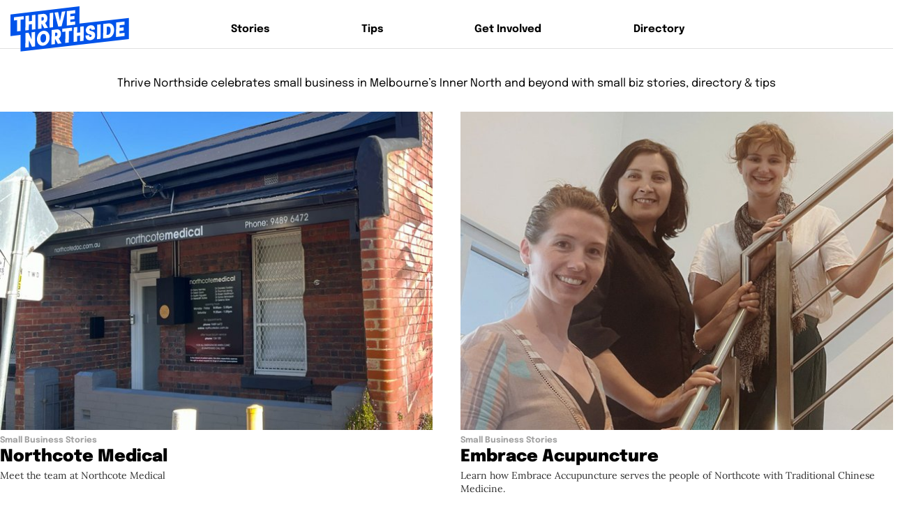

--- FILE ---
content_type: text/html
request_url: https://www.thrivenorthside.com/
body_size: 6197
content:
<!DOCTYPE html><html lang="en" data-astro-transition-scope="astro-smooz4hq-1"><head><meta charset="UTF-8"><meta name="viewport" content="width=device-width"><link rel="icon" type="image/svg+xml" href="/favicon.png"><meta name="generator" content="Astro v3.0.13"><title>Thrive Northside - Small Business Stories, Tips &amp; Guides</title><meta name="description" content="Thrive Northside celebrates small business in Melbourne’s Inner North with small biz stories, directory &#38; tips. Business Help is Just around the corner!"><meta property="og:title" content="Thrive Northside - Small Business Stories, Tips &#38; Guides"><meta property="og:description" content="Thrive Northside celebrates small business in Melbourne’s Inner North with small biz stories, directory &#38; tips. Business Help is Just around the corner!"><meta property="og:image" content="https://thrivenorthside.com/fb-share-image.png"><meta name="astro-view-transitions-enabled" content="true"><meta name="astro-view-transitions-fallback" content="animate"><!-- Google tag (gtag.js) --><script async src="https://www.googletagmanager.com/gtag/js?id=G-7WG6W6T5V3"></script><style>.feature-image-portrait{display:none}.feature-image-landscape{display:block}.half_width .feature-image-portrait{display:none}.half_width .feature-image-landscape{display:block}@media (min-width:768px){.half_width .feature-image-portrait{display:block}.feature-story:not(.half_width) .feature-image-portrait,.half_width .feature-image-landscape{display:none}}
.feature-article{margin:0 0 12px}.feature-article-block{background-color:var(--color-link-blue);margin-bottom:6px;padding-top:71.4%;position:relative}@media (min-width:1024px){.feature-article-block{height:200px;padding-top:0}}.feature-article-block.pink{background-color:var(--color-pink)}.feature-article-block.orange{background-color:var(--color-orange)}
main[data-astro-cid-j7pv25f6]{margin:auto;max-width:60ch;padding:1.5rem}h1[data-astro-cid-j7pv25f6]{font-size:3rem;font-weight:800;margin:0}.text-gradient[data-astro-cid-j7pv25f6]{-webkit-text-fill-color:transparent;-webkit-background-clip:text;background-image:var(--accent-gradient);background-position:0;background-size:400%}.instructions[data-astro-cid-j7pv25f6]{background-color:#fff;border:1px solid rgba(var(--accent),25%);border-radius:.4rem;line-height:1.6;margin:1rem 0;padding:1rem}.instructions[data-astro-cid-j7pv25f6] code[data-astro-cid-j7pv25f6]{background:rgba(var(--accent),12%);border-radius:4px;font-size:.875em;font-weight:700;padding:.3em .45em}.instructions[data-astro-cid-j7pv25f6] code[data-astro-cid-j7pv25f6],.instructions[data-astro-cid-j7pv25f6] strong[data-astro-cid-j7pv25f6]{color:rgb(var(--accent))}.link-card-grid[data-astro-cid-j7pv25f6]{display:grid;gap:1rem;grid-template-columns:repeat(auto-fit,minmax(24ch,1fr));padding:0}
</style>
<link rel="stylesheet" href="/_astro/about.091bd6fd.css" />
<link rel="stylesheet" href="/_astro/about.776e08e8.css" />
<style>.add-listing-banner[data-v-9024a63d]{background-color:#0053ea;background-color:var(--color-banner-background);display:flex;flex-direction:column;justify-content:center;margin:20px 0;padding:20px 30px}@media (min-width:1024px){.add-listing-banner[data-v-9024a63d]{align-items:center;flex-direction:row}}.add-listing-banner h3[data-v-9024a63d]{color:#fff;font-size:1rem;font-weight:800;line-height:1.25;margin:.5em 0;padding-right:30px}@media (min-width:1024px){.add-listing-banner h3[data-v-9024a63d]{font-size:1.5rem}}.add-listing-banner .btn-container[data-v-9024a63d]{margin:0}@media (min-width:1024px){.add-listing-banner .btn-container[data-v-9024a63d]{align-items:center;flex-direction:column;justify-content:center;width:25%}}.add-listing-banner .btn-container .btn[data-v-9024a63d]{margin:8px 0;max-width:120px;padding:0 10px;text-align:center}@media (min-width:768px){.add-listing-banner .btn-container .btn[data-v-9024a63d]{max-width:160px;padding:0 30px}}
.story-slider{position:relative}.story-slider a.see-all-link,.story-slider h3{color:#000;color:var(--color-black);font-size:1rem;font-weight:400}.story-slider a.see-all-link{float:right;text-decoration:none}.story-slider a.see-all-link:hover{color:#1862e6;color:var(--color-link-blue)}.story-slider a.see-all-link:hover .chevron-right-use{fill:#1862e6;fill:var(--color-link-blue)}.story-slider .story-slider-container{-ms-overflow-style:none;overflow-x:scroll;scrollbar-width:none}@media (min-width:1024px){.story-slider .story-slider-container{margin:0 -10px;overflow-x:auto}}.story-slider .story-slider-container .story-slider-viewport{-webkit-box-orient:horizontal;-webkit-box-direction:normal;-webkit-overflow-scrolling:touch;display:flex;flex-direction:row;overflow-x:auto;scroll-behavior:smooth;scroll-snap-type:x mandatory}.story-slider .story-slider-container .story-slider-viewport .slider-story{margin-right:20px;width:270px}@media (min-width:768px){.story-slider .story-slider-container .story-slider-viewport .slider-story{width:300px}}@media (min-width:1024px){.story-slider .story-slider-container .story-slider-viewport .slider-story{margin:0;padding:0 10px;width:25%}}.story-slider .story-slider-container .story-slider-viewport .slider-story img{max-width:100%}.story-slider .story-slider-container .story-slider-viewport .slider-story h2{font-size:1.125rem;font-weight:800;transition:color .2s}.story-slider .story-slider-container .story-slider-viewport .slider-story h2:hover{color:var(--color-title-hover);transition:color .2s}.story-slider .story-slider-container .story-slider-viewport .slider-story span.story-subtitle{font-size:.625rem;margin:1.25em 0 .75em}.story-slider .story-slider-container::-webkit-scrollbar{background:transparent;width:0}
</style><script type="module" src="/_astro/hoisted.bc701a53.js"></script><style>[data-astro-transition-scope="astro-smooz4hq-1"] { view-transition-name: astro-smooz4hq-1; }</style></head><body><div class="LayoutDefault"><nav class="LayoutDefault__nav"><div class="LayoutDefault__nav__inner"><div id="burger" class=""><!--[--><button type="button" class="burger-button" title="Menu"><span class="burger-bar burger-bar--1"></span><span class="burger-bar burger-bar--2"></span><span class="burger-bar burger-bar--3"></span></button><!--]--></div><a href="/"><img src="/svg/logo-horizontal.svg" class="logo" alt="Thrive Northside Logo"></a><ul class="main-navigation"><li><a href="/stories"><span>Stories</span></a></li><li><a href="/tips"><span>Tips</span></a></li><li><a href="/about"><span>Get Involved</span></a></li><li><a href="/directory"><span>Directory</span></a></li><li class="mobile-only-block"><a href="https://facebook.com/thrivenorthside" rel="”noopener”" target="_blank"><img src="/svg/facebook.svg" class="nav-social-icon" alt="Facebook Icon"></a><a href="https://instagram.com/thrivenorthside" rel="”noopener”" target="_blank"><img src="/svg/instagram.svg" class="nav-social-icon" alt="Instagram Icon"></a></li></ul><div class="nav-button-container"></div></div></nav><main class="LayoutDefault__main"><div data-astro-cid-j7pv25f6><div class="home-page" data-astro-cid-j7pv25f6><div class="padded-container" data-astro-cid-j7pv25f6><div class="header-text" data-astro-cid-j7pv25f6><div class="rich-text"><p>Thrive Northside celebrates small business in Melbourne’s Inner North and beyond with small biz stories, directory &amp; tips</p></div></div><div class="feature-stories" data-astro-cid-j7pv25f6><article class="feature-story" data-astro-cid-j7pv25f6="true"><a href="stories/northcote-medical"><img src="https://thrive.ap-south-1.linodeobjects.com/thrive/images/header-mob.2e16d0ba.fill-292x460.jpg" height="460" width="292" alt="Photo of Northcote Medical" class="feature-story-image feature-image-portrait"><img src="https://thrive.ap-south-1.linodeobjects.com/thrive/images/header-1.2e16d0ba.fill-625x460.jpg" height="460" width="625" alt="Photo of Northcote Medical" class="feature-story-image feature-image-landscape"><span class="story-subtitle">Small Business Stories</span><h2 class="feature-story-title">Northcote Medical</h2><p class="feature-story-description">Meet the team at Northcote Medical</p></a></article><article class="feature-story" data-astro-cid-j7pv25f6="true"><a href="stories/embrace-acupuncture"><img src="https://thrive.ap-south-1.linodeobjects.com/thrive/images/main-vert.2e16d0ba.fill-292x460.jpg" height="460" width="292" alt="Photo of Embrace Acupuncture" class="feature-story-image feature-image-portrait"><img src="https://thrive.ap-south-1.linodeobjects.com/thrive/images/main-square.2e16d0ba.fill-625x460.jpg" height="460" width="625" alt="Photo of Embrace Acupuncture" class="feature-story-image feature-image-landscape"><span class="story-subtitle">Small Business Stories</span><h2 class="feature-story-title">Embrace Acupuncture</h2><p class="feature-story-description">Learn how Embrace Accupuncture serves the people of Northcote with Traditional Chinese Medicine.</p></a></article></div><style>astro-island,astro-slot,astro-static-slot{display:contents}</style><script>(()=>{var e=async t=>{await(await t())()};(self.Astro||(self.Astro={})).only=e;window.dispatchEvent(new Event("astro:only"));})();;(()=>{var b=Object.defineProperty;var f=(a,s,i)=>s in a?b(a,s,{enumerable:!0,configurable:!0,writable:!0,value:i}):a[s]=i;var d=(a,s,i)=>(f(a,typeof s!="symbol"?s+"":s,i),i);var u;{let a={0:t=>m(t),1:t=>i(t),2:t=>new RegExp(t),3:t=>new Date(t),4:t=>new Map(i(t)),5:t=>new Set(i(t)),6:t=>BigInt(t),7:t=>new URL(t),8:t=>new Uint8Array(t),9:t=>new Uint16Array(t),10:t=>new Uint32Array(t)},s=t=>{let[e,r]=t;return e in a?a[e](r):void 0},i=t=>t.map(s),m=t=>typeof t!="object"||t===null?t:Object.fromEntries(Object.entries(t).map(([e,r])=>[e,s(r)]));customElements.get("astro-island")||customElements.define("astro-island",(u=class extends HTMLElement{constructor(){super(...arguments);d(this,"Component");d(this,"hydrator");d(this,"hydrate",async()=>{var l;if(!this.hydrator||!this.isConnected)return;let e=(l=this.parentElement)==null?void 0:l.closest("astro-island[ssr]");if(e){e.addEventListener("astro:hydrate",this.hydrate,{once:!0});return}let r=this.querySelectorAll("astro-slot"),c={},h=this.querySelectorAll("template[data-astro-template]");for(let n of h){let o=n.closest(this.tagName);o!=null&&o.isSameNode(this)&&(c[n.getAttribute("data-astro-template")||"default"]=n.innerHTML,n.remove())}for(let n of r){let o=n.closest(this.tagName);o!=null&&o.isSameNode(this)&&(c[n.getAttribute("name")||"default"]=n.innerHTML)}let p;try{p=this.hasAttribute("props")?m(JSON.parse(this.getAttribute("props"))):{}}catch(n){let o=this.getAttribute("component-url")||"<unknown>",y=this.getAttribute("component-export");throw y&&(o+=` (export ${y})`),console.error(`[hydrate] Error parsing props for component ${o}`,this.getAttribute("props"),n),n}await this.hydrator(this)(this.Component,p,c,{client:this.getAttribute("client")}),this.removeAttribute("ssr"),this.dispatchEvent(new CustomEvent("astro:hydrate"))});d(this,"unmount",()=>{this.isConnected||this.dispatchEvent(new CustomEvent("astro:unmount"))})}disconnectedCallback(){document.removeEventListener("astro:after-swap",this.unmount),document.addEventListener("astro:after-swap",this.unmount,{once:!0})}connectedCallback(){!this.hasAttribute("await-children")||this.firstChild?this.childrenConnectedCallback():new MutationObserver((e,r)=>{r.disconnect(),setTimeout(()=>this.childrenConnectedCallback(),0)}).observe(this,{childList:!0})}async childrenConnectedCallback(){let e=this.getAttribute("before-hydration-url");e&&await import(e),this.start()}start(){let e=JSON.parse(this.getAttribute("opts")),r=this.getAttribute("client");if(Astro[r]===void 0){window.addEventListener(`astro:${r}`,()=>this.start(),{once:!0});return}Astro[r](async()=>{let c=this.getAttribute("renderer-url"),[h,{default:p}]=await Promise.all([import(this.getAttribute("component-url")),c?import(c):()=>()=>{}]),l=this.getAttribute("component-export")||"default";if(!l.includes("."))this.Component=h[l];else{this.Component=h;for(let n of l.split("."))this.Component=this.Component[n]}return this.hydrator=p,this.hydrate},e,this)}attributeChangedCallback(){this.hydrate()}},d(u,"observedAttributes",["props"]),u))}})();</script><astro-island uid="Z1Facuc" component-url="/_astro/ArticleSlider.c02e9607.js" component-export="default" renderer-url="/_astro/client.a042e7a2.js" props="{&quot;title&quot;:[0,&quot;Tips &amp; Guides&quot;],&quot;articles&quot;:[1,[[0,{&quot;id&quot;:[0,5],&quot;meta&quot;:[0,{&quot;type&quot;:[0,&quot;core.HomePageArticles&quot;]}],&quot;article&quot;:[0,{&quot;id&quot;:[0,42],&quot;meta&quot;:[0,{&quot;type&quot;:[0,&quot;core.Article&quot;],&quot;detail_url&quot;:[0,&quot;https://thrivenorthside.com/api/v2/pages/42/&quot;],&quot;slug&quot;:[0,&quot;support-yourself-introducing-tautoko&quot;]}],&quot;title&quot;:[0,&quot;Support Yourself - Introducing Tautoko&quot;],&quot;short_description&quot;:[0,&quot;Learn about an innovative new Check-in App for Wellness and Progress Tracking&quot;],&quot;article_tags&quot;:[1,[[0,&quot;Small Business Support&quot;],[0,&quot;apps&quot;],[0,&quot;small business&quot;],[0,&quot;wellness&quot;]]],&quot;theme&quot;:[0,&quot;&quot;],&quot;thumbnail_image&quot;:[0,{&quot;url&quot;:[0,&quot;https://thrive.ap-south-1.linodeobjects.com/thrive/images/nice-tree-3-2.2e16d0ba.fill-450x300.jpg&quot;],&quot;width&quot;:[0,450],&quot;height&quot;:[0,300]}]}]}],[0,{&quot;id&quot;:[0,1],&quot;meta&quot;:[0,{&quot;type&quot;:[0,&quot;core.HomePageArticles&quot;]}],&quot;article&quot;:[0,{&quot;id&quot;:[0,39],&quot;meta&quot;:[0,{&quot;type&quot;:[0,&quot;core.Article&quot;],&quot;detail_url&quot;:[0,&quot;https://thrivenorthside.com/api/v2/pages/39/&quot;],&quot;slug&quot;:[0,&quot;how-podcast-can-help-your-local-business&quot;]}],&quot;title&quot;:[0,&quot;How a podcast can help your local business thrive&quot;],&quot;short_description&quot;:[0,&quot;&quot;],&quot;article_tags&quot;:[1,[[0,&quot;Marketing&quot;],[0,&quot;Podcasting&quot;],[0,&quot;small business&quot;]]],&quot;theme&quot;:[0,&quot;&quot;],&quot;thumbnail_image&quot;:[0,{&quot;url&quot;:[0,&quot;https://thrive.ap-south-1.linodeobjects.com/thrive/images/podcst-img.2e16d0ba.fill-450x300.jpg&quot;],&quot;width&quot;:[0,450],&quot;height&quot;:[0,300]}]}]}],[0,{&quot;id&quot;:[0,4],&quot;meta&quot;:[0,{&quot;type&quot;:[0,&quot;core.HomePageArticles&quot;]}],&quot;article&quot;:[0,{&quot;id&quot;:[0,32],&quot;meta&quot;:[0,{&quot;type&quot;:[0,&quot;core.Article&quot;],&quot;detail_url&quot;:[0,&quot;https://thrivenorthside.com/api/v2/pages/32/&quot;],&quot;slug&quot;:[0,&quot;small-business-support-time-management-sisu-botanicals&quot;]}],&quot;title&quot;:[0,&quot;Time Management with Sisu Botanicals&quot;],&quot;short_description&quot;:[0,&quot;Organising your time is always a challenge when running a small business - especially in 2020! We talk strategies with Donelle Crocker from Sisu Botanicals and Business Strategist Donna Gross.&quot;],&quot;article_tags&quot;:[1,[[0,&quot;Small Business Support&quot;],[0,&quot;life hacks&quot;],[0,&quot;time management&quot;]]],&quot;theme&quot;:[0,&quot;&quot;],&quot;thumbnail_image&quot;:[0,{&quot;url&quot;:[0,&quot;https://thrive.ap-south-1.linodeobjects.com/thrive/images/nellie-thumbnail.2e16d0ba.fill-450x300.jpg&quot;],&quot;width&quot;:[0,450],&quot;height&quot;:[0,300]}]}]}],[0,{&quot;id&quot;:[0,2],&quot;meta&quot;:[0,{&quot;type&quot;:[0,&quot;core.HomePageArticles&quot;]}],&quot;article&quot;:[0,{&quot;id&quot;:[0,22],&quot;meta&quot;:[0,{&quot;type&quot;:[0,&quot;core.Article&quot;],&quot;detail_url&quot;:[0,&quot;https://thrivenorthside.com/api/v2/pages/22/&quot;],&quot;slug&quot;:[0,&quot;free-small-business-resources&quot;]}],&quot;title&quot;:[0,&quot;Free Small Business Resources&quot;],&quot;short_description&quot;:[0,&quot;Grants, Forums, Mentoring and support.&quot;],&quot;article_tags&quot;:[1,[[0,&quot;Grants&quot;],[0,&quot;Mentoring&quot;],[0,&quot;Social Media&quot;]]],&quot;theme&quot;:[0,&quot;pink&quot;],&quot;thumbnail_image&quot;:[0,{&quot;url&quot;:[0,&quot;https://thrive.ap-south-1.linodeobjects.com/thrive/images/Small_Biz_Resources.2e16d0ba.fill-450x300.png&quot;],&quot;width&quot;:[0,450],&quot;height&quot;:[0,300]}]}]}]]],&quot;data-astro-cid-j7pv25f6&quot;:[0,true]}" ssr="" client="only" opts="{&quot;name&quot;:&quot;ArticleSlider&quot;,&quot;value&quot;:true}"></astro-island><astro-island uid="ZdmdGk" component-url="/_astro/StorySlider.215ef004.js" component-export="default" renderer-url="/_astro/client.a042e7a2.js" props="{&quot;title&quot;:[0,&quot;More Small Business Stories&quot;],&quot;stories&quot;:[1,[[0,{&quot;id&quot;:[0,3],&quot;meta&quot;:[0,{&quot;type&quot;:[0,&quot;core.HomePageStories&quot;]}],&quot;story&quot;:[0,{&quot;id&quot;:[0,38],&quot;meta&quot;:[0,{&quot;type&quot;:[0,&quot;core.Story&quot;],&quot;detail_url&quot;:[0,&quot;https://thrivenorthside.com/api/v2/pages/38/&quot;],&quot;slug&quot;:[0,&quot;sisu-botanicals&quot;]}],&quot;title&quot;:[0,&quot;Sisu Botanicals&quot;],&quot;thumbnail_image&quot;:[0,{&quot;url&quot;:[0,&quot;https://thrive.ap-south-1.linodeobjects.com/thrive/images/Sisu-Header.2e16d0ba.fill-625x460.jpg&quot;],&quot;width&quot;:[0,625],&quot;height&quot;:[0,460]}],&quot;thumbnail_image_x2&quot;:[0,{&quot;url&quot;:[0,&quot;https://thrive.ap-south-1.linodeobjects.com/thrive/images/Sisu-Header.2e16d0ba.fill-1250x920.jpg&quot;],&quot;width&quot;:[0,1250],&quot;height&quot;:[0,920]}],&quot;portrait_thumbnail_image&quot;:[0,{&quot;url&quot;:[0,&quot;https://thrive.ap-south-1.linodeobjects.com/thrive/images/Sisu-Portrait.2e16d0ba.fill-292x460.jpg&quot;],&quot;width&quot;:[0,292],&quot;height&quot;:[0,460]}],&quot;theme&quot;:[0,&quot;&quot;],&quot;short_description&quot;:[0,&quot;Read how Sisu botanicals got through the long Melbourne lock down.&quot;],&quot;category&quot;:[0,null]}]}],[0,{&quot;id&quot;:[0,2],&quot;meta&quot;:[0,{&quot;type&quot;:[0,&quot;core.HomePageStories&quot;]}],&quot;story&quot;:[0,{&quot;id&quot;:[0,37],&quot;meta&quot;:[0,{&quot;type&quot;:[0,&quot;core.Story&quot;],&quot;detail_url&quot;:[0,&quot;https://thrivenorthside.com/api/v2/pages/37/&quot;],&quot;slug&quot;:[0,&quot;increase-audio&quot;]}],&quot;title&quot;:[0,&quot;Increase Audio&quot;],&quot;thumbnail_image&quot;:[0,{&quot;url&quot;:[0,&quot;https://thrive.ap-south-1.linodeobjects.com/thrive/images/IncreaseHeader.2e16d0ba.fill-625x460.jpg&quot;],&quot;width&quot;:[0,625],&quot;height&quot;:[0,460]}],&quot;thumbnail_image_x2&quot;:[0,{&quot;url&quot;:[0,&quot;https://thrive.ap-south-1.linodeobjects.com/thrive/images/IncreaseHeader.2e16d0ba.fill-1250x920.jpg&quot;],&quot;width&quot;:[0,1250],&quot;height&quot;:[0,920]}],&quot;portrait_thumbnail_image&quot;:[0,{&quot;url&quot;:[0,&quot;https://thrive.ap-south-1.linodeobjects.com/thrive/images/IncreasePortrait.2e16d0ba.fill-292x460.jpg&quot;],&quot;width&quot;:[0,292],&quot;height&quot;:[0,460]}],&quot;theme&quot;:[0,&quot;&quot;],&quot;short_description&quot;:[0,&quot;Learn how John helps people realise their musical vision.&quot;],&quot;category&quot;:[0,null]}]}],[0,{&quot;id&quot;:[0,4],&quot;meta&quot;:[0,{&quot;type&quot;:[0,&quot;core.HomePageStories&quot;]}],&quot;story&quot;:[0,{&quot;id&quot;:[0,34],&quot;meta&quot;:[0,{&quot;type&quot;:[0,&quot;core.Story&quot;],&quot;detail_url&quot;:[0,&quot;https://thrivenorthside.com/api/v2/pages/34/&quot;],&quot;slug&quot;:[0,&quot;dapper-pupper&quot;]}],&quot;title&quot;:[0,&quot;Dapper Pupper&quot;],&quot;thumbnail_image&quot;:[0,{&quot;url&quot;:[0,&quot;https://thrive.ap-south-1.linodeobjects.com/thrive/images/DapperPupperHeader.2e16d0ba.fill-625x460.jpg&quot;],&quot;width&quot;:[0,625],&quot;height&quot;:[0,460]}],&quot;thumbnail_image_x2&quot;:[0,{&quot;url&quot;:[0,&quot;https://thrive.ap-south-1.linodeobjects.com/thrive/images/DapperPupperHeader.2e16d0ba.fill-1250x920.jpg&quot;],&quot;width&quot;:[0,1250],&quot;height&quot;:[0,920]}],&quot;portrait_thumbnail_image&quot;:[0,{&quot;url&quot;:[0,&quot;https://thrive.ap-south-1.linodeobjects.com/thrive/images/DapperPupperPortrait.2e16d0ba.fill-292x460.jpg&quot;],&quot;width&quot;:[0,292],&quot;height&quot;:[0,460]}],&quot;theme&quot;:[0,&quot;&quot;],&quot;short_description&quot;:[0,&quot;Learn how Wanissa reassessed her life priorities and created her small business dream.&quot;],&quot;category&quot;:[0,null]}]}],[0,{&quot;id&quot;:[0,5],&quot;meta&quot;:[0,{&quot;type&quot;:[0,&quot;core.HomePageStories&quot;]}],&quot;story&quot;:[0,{&quot;id&quot;:[0,31],&quot;meta&quot;:[0,{&quot;type&quot;:[0,&quot;core.Story&quot;],&quot;detail_url&quot;:[0,&quot;https://thrivenorthside.com/api/v2/pages/31/&quot;],&quot;slug&quot;:[0,&quot;curbside-carnies&quot;]}],&quot;title&quot;:[0,&quot;Curbside Carnies&quot;],&quot;thumbnail_image&quot;:[0,{&quot;url&quot;:[0,&quot;https://thrive.ap-south-1.linodeobjects.com/thrive/images/Karnies-Header.2e16d0ba.fill-625x460.jpg&quot;],&quot;width&quot;:[0,625],&quot;height&quot;:[0,460]}],&quot;thumbnail_image_x2&quot;:[0,{&quot;url&quot;:[0,&quot;https://thrive.ap-south-1.linodeobjects.com/thrive/images/Karnies-Header.2e16d0ba.fill-1250x920.jpg&quot;],&quot;width&quot;:[0,1250],&quot;height&quot;:[0,920]}],&quot;portrait_thumbnail_image&quot;:[0,{&quot;url&quot;:[0,&quot;https://thrive.ap-south-1.linodeobjects.com/thrive/images/Karnies-portrait.2e16d0ba.fill-292x460.jpg&quot;],&quot;width&quot;:[0,292],&quot;height&quot;:[0,460]}],&quot;theme&quot;:[0,&quot;&quot;],&quot;short_description&quot;:[0,&quot;A mobile circus project based in Melbourne&quot;],&quot;category&quot;:[0,null]}]}],[0,{&quot;id&quot;:[0,6],&quot;meta&quot;:[0,{&quot;type&quot;:[0,&quot;core.HomePageStories&quot;]}],&quot;story&quot;:[0,{&quot;id&quot;:[0,30],&quot;meta&quot;:[0,{&quot;type&quot;:[0,&quot;core.Story&quot;],&quot;detail_url&quot;:[0,&quot;https://thrivenorthside.com/api/v2/pages/30/&quot;],&quot;slug&quot;:[0,&quot;neisha&quot;]}],&quot;title&quot;:[0,&quot;Neisha&quot;],&quot;thumbnail_image&quot;:[0,{&quot;url&quot;:[0,&quot;https://thrive.ap-south-1.linodeobjects.com/thrive/images/Neisha-Header.2e16d0ba.fill-625x460.jpg&quot;],&quot;width&quot;:[0,625],&quot;height&quot;:[0,460]}],&quot;thumbnail_image_x2&quot;:[0,{&quot;url&quot;:[0,&quot;https://thrive.ap-south-1.linodeobjects.com/thrive/images/Neisha-Header.2e16d0ba.fill-1250x920.jpg&quot;],&quot;width&quot;:[0,1250],&quot;height&quot;:[0,920]}],&quot;portrait_thumbnail_image&quot;:[0,{&quot;url&quot;:[0,&quot;https://thrive.ap-south-1.linodeobjects.com/thrive/images/Neisha-Portrait.2e16d0ba.fill-292x460.jpg&quot;],&quot;width&quot;:[0,292],&quot;height&quot;:[0,460]}],&quot;theme&quot;:[0,&quot;pink&quot;],&quot;short_description&quot;:[0,&quot;Learn how Neisha emerged from COVID-19 with resilience, creativity and big pussy energy!&quot;],&quot;category&quot;:[0,null]}]}]]],&quot;data-astro-cid-j7pv25f6&quot;:[0,true]}" ssr="" client="only" opts="{&quot;name&quot;:&quot;StorySlider&quot;,&quot;value&quot;:true}"></astro-island><div class="add-listing-banner" data-astro-cid-j7pv25f6="true" data-v-9024a63d><h3 class="to-tablet-portrait-block" data-v-9024a63d>Hey Gurus! Want to help the small biz community? Share your knowledge</h3><h3 class="from-tablet-landscape-block" data-v-9024a63d>Do you have some expert advice to help small business owners? Share your knowledge and let’s get Northside thriving again.</h3><div class="btn-container" data-v-9024a63d><a class="btn btn-white" href="/about" data-v-9024a63d>Get Involved</a></div></div></div></div></div></main><footer><div class="DefaultFooter"><div class="DefaultFooter_top"><div class="DefaultFooter__left"><h2>Stay in the Loop</h2><p>Get tips and stories straight to your inbox</p></div><div class="DefaultFooter__center"><div class="subscribe-input-container"><div class="input-wrapper"><input type="email" required placeholder="Your Email" value=""><!----></div><button class="btn btn-input">Subscribe</button><!----></div></div><div class="DefaultFooter__right"><a href="https://facebook.com/thrivenorthside" rel="”noopener”" target="_blank"><img src="/svg/facebook.svg" class="facebook-logo" alt="Facebook Icon"></a><a href="https://instagram.com/thrivenorthside" rel="”noopener”" target="_blank"><img src="/svg/instagram.svg" class="instagram-logo" alt="Instagram Icon"></a></div></div><div class="DefaultFooter__bottom"><div class="DefaultFooter__bottom__left"><a href="http://www.darebin.vic.gov.au/" target="_blank" rel="noopener" class="darebin-link" title="Visit Darebin council&#39;s website"><img src="/logo/darebin-logo.svg" alt="Darebin Council Logo" class="darebin-logo"></a><p class="darebin-text"> Made possible with the help of Darebin Council </p></div><div class="DefaultFooter__bottom__right"><a href="/terms-conditions">T&amp;Cs</a><a href="/privacy-policy/">Privacy</a><span>© 2026 Thrive Northside</span></div></div></div></footer><div class="DefaultFooter_acknowledgement safari_only"> We acknowledge and respect the Wurundjeri People as the Traditional Owners of the lands where all our Northside businesses operate </div></div></body></html>

--- FILE ---
content_type: text/css; charset=utf-8
request_url: https://www.thrivenorthside.com/_astro/about.091bd6fd.css
body_size: 4026
content:
.DefaultFooter_acknowledgement{background-color:var(--color-black);color:#fff;font-size:.875rem;font-weight:400;margin-top:14px;padding:16px 30px 14px;text-align:center;width:100%}@media screen and (max-width:767px){:root .safari_only,_::-webkit-full-page-media,_:future{padding-bottom:65px}}#burger{align-items:center;display:flex;flex-direction:column;height:70px;justify-content:center;width:40px}@media (min-width:768px){#burger{display:none}}#burger button{padding:0}.burger-button{background-color:transparent;border:0;border-radius:0;display:block;height:40px;position:relative;width:42px;z-index:999}.burger-bar{background-color:var(--color-black);height:4px;left:6px;margin-top:-1px;position:absolute;right:6px;top:50%;width:auto}.burger-bar--1{transform:translateY(-9px)}.burger-bar--2{transform:scaleX(1);transform-origin:100% 50%}.burger-bar--3{transform:translateY(9px)}.LayoutDefault__nav{background-color:#fff;border-bottom:1px solid var(--color-border-lines);height:70px;left:0;position:fixed;top:0;width:100%;z-index:10}.LayoutDefault__nav .LayoutDefault__nav__inner{display:flex;justify-content:space-between;margin:0 auto;max-width:1280px;padding:0 10px}@media (min-width:768px){.LayoutDefault__nav .LayoutDefault__nav__inner{justify-content:left;position:static}}@media (min-width:1280px){.LayoutDefault__nav .LayoutDefault__nav__inner{padding:0}}.LayoutDefault__nav ul.main-navigation{align-items:center;display:none;justify-content:space-around;list-style-type:none;margin:0;padding:0}@media (min-width:768px){.LayoutDefault__nav ul.main-navigation{display:flex;flex-direction:row;position:static;transform:none;width:100%}}.LayoutDefault__nav ul.main-navigation li a{color:var(--color-black);display:inline-block;font-size:15px;font-weight:700;line-height:24px;text-decoration:none}@media (min-width:1280px){.LayoutDefault__nav ul.main-navigation{padding:0 160px}}.LayoutDefault__nav .logo{height:55px;margin:6px 0 0;position:relative;width:auto;z-index:2}@media (min-width:1024px){.LayoutDefault__nav .logo{height:75px;margin:6px 0 0 12px}}@media (min-width:1280px){.LayoutDefault__nav .logo{margin:4px 0 0 15px}}.LayoutDefault__nav .nav-button-container{display:flex;width:50px}@media (min-width:768px){.LayoutDefault__nav .nav-button-container{flex-grow:2;justify-content:flex-end;width:250px}}@media (max-width:767px){.LayoutDefault__nav{min-height:70px}.LayoutDefault__nav ul.main-navigation{display:block;height:calc(100vh - 105px);opacity:0;padding-left:0;position:fixed;text-align:center;top:105px;transform:translateY(-200vh);width:calc(100% - 20px)}.LayoutDefault__nav ul.main-navigation li a{font-size:2.25rem;font-weight:900;line-height:1.67}.LayoutDefault__nav ul.main-navigation li .nav-social-icon{height:40px;margin:40px 12px 0;width:40px}}.LayoutDefault__main{padding-top:70px}div,main,nav{box-sizing:border-box}button{margin:0;overflow:visible;text-transform:none}[type=button],button{-webkit-appearance:button}[type=button]:-moz-focusring,button:-moz-focusring{outline:1px dotted ButtonText}a,body,button,li,span{font-family:Arial,Sans-Serif}button{-webkit-font-smoothing:antialiased;-moz-osx-font-smoothing:grayscale;text-shadow:none}body,html{margin:0}button{background-color:#1862e6;border:none;border-radius:4px;color:#fff;display:inline-block;font-size:13px;font-weight:700;height:50px;line-height:50px;opacity:1;padding:0 35px;text-decoration:none}::-moz-placeholder{color:#939393;font-family:Arial;opacity:1}:-ms-input-placeholder{opacity:1}::-ms-input-placeholder{opacity:1}::placeholder{color:#939393;font-family:Arial;opacity:1}:-ms-input-placeholder{color:#939393;font-family:Arial}::-ms-input-placeholder{color:#939393}body:after{height:0;overflow:hidden;position:absolute;width:0;z-index:-1}.padded-container{padding:0 20px}@media (min-width:1280px){.padded-container{margin:0 auto;max-width:1280px;padding:0}}.article-page{margin:0 auto;max-width:1280px}:root{--color-pink:#ff1848;--color-orange:#fc5139;--color-link-blue:#1862e6;--color-black:#000;--color-background-grey:#f2f1f0;--color-subtitle:#a0a0a0;--color-text:#303030;--color-title-hover:#616161;--color-article-text:#303030;--color-story-subtitle:#424242;--color-border-lines:#e1e1e1;--color-mark-background:#ffe3e3;--color-banner-background:#0053ea}html{-ms-text-size-adjust:100%;-webkit-text-size-adjust:100%;line-height:1.15}article,div,main,nav{box-sizing:border-box}h1{font-size:2em;margin:.67em 0}hr{box-sizing:content-box;height:0;overflow:visible}main{display:block}pre{font-family:monospace,monospace;font-size:1em}a{background-color:transparent}abbr[title]{text-decoration:underline;text-decoration:underline dotted}b,strong{font-weight:bolder}code,kbd,samp{font-family:monospace,monospace;font-size:1em}small{font-size:80%}audio,video{display:inline-block}audio:not([controls]){display:none;height:0}img{border-style:none}svg:not(:root){overflow:hidden}button,input,optgroup,select,textarea{margin:0}button{overflow:visible;text-transform:none}[type=button],[type=reset],[type=submit],button{-webkit-appearance:button}::-moz-focus-inner{border-style:none;padding:0}[type=button]:-moz-focusring,[type=reset]:-moz-focusring,[type=submit]:-moz-focusring,button:-moz-focusring{outline:1px dotted ButtonText}fieldset{padding:.35em .75em .625em}input{overflow:visible}legend{box-sizing:border-box;color:inherit;display:table;max-width:100%;padding:0;white-space:normal}progress{display:inline-block;vertical-align:baseline}select{text-transform:none}textarea{overflow:auto}[type=checkbox],[type=radio]{box-sizing:border-box;padding:0}::-webkit-inner-spin-button,::-webkit-outer-spin-button{height:auto}[type=search]{-webkit-appearance:textfield;outline-offset:-2px}::-webkit-search-decoration{-webkit-appearance:none}::-webkit-file-upload-button{-webkit-appearance:button;font:inherit}details,dialog{display:block}dialog{background-color:#fff;border:solid;color:#000;height:-moz-fit-content;height:-webkit-fit-content;height:fit-content;left:0;margin:auto;padding:1em;position:absolute;right:0;width:-moz-fit-content;width:-webkit-fit-content;width:fit-content}dialog:not([open]){display:none}summary{display:list-item}canvas{display:inline-block}[hidden],template{display:none}@font-face{font-family:Epilogue;font-style:normal;font-weight:300;src:url(/fonts/static/Epilogue-Light.ttf)}@font-face{font-family:Epilogue;font-style:normal;font-weight:400;src:url(/fonts/static/Epilogue-Regular.ttf)}@font-face{font-family:Epilogue;font-style:normal;font-weight:700;src:url(/fonts/static/Epilogue-Bold.ttf)}@font-face{font-family:Epilogue;font-style:normal;font-weight:900;src:url(/fonts/static/Epilogue-Black.ttf)}@font-face{font-family:Epilogue-Italic;font-style:normal;font-weight:300;src:url(/fonts/static/Epilogue-LightItalic.ttf)}@font-face{font-family:Epilogue-Italic;font-style:normal;font-weight:400;src:url(/fonts/static/Epilogue-Italic.ttf)}@font-face{font-family:Epilogue-Italic;font-style:normal;font-weight:700;src:url(/fonts/static/Epilogue-BoldItalic.ttf)}@font-face{font-family:Epilogue-Italic;font-style:normal;font-weight:900;src:url(/fonts/static/Epilogue-BlackItalic.ttf)}@supports (font-variation-settings:"wdth" 280){@font-face{font-family:Lora;font-style:normal;font-weight:400;src:url(/fonts/Lora-VariableFont_wght.ttf)}@font-face{font-family:Lora-Italic;font-style:italic;font-weight:400;src:url(/fonts/Lora-Italic-VariableFont_wght.ttf)}}@font-face{font-family:Lora;font-style:normal;font-weight:400;src:url(/fonts/static/Lora-Regular.ttf)}@font-face{font-family:Lora;font-style:normal;font-weight:700;src:url(/fonts/static/Lora-Bold.ttf)}@font-face{font-family:Lora;font-style:normal;font-weight:900;src:url(/fonts/static/Lora-SemiBold.ttf)}@font-face{font-family:Lora-Italic;font-style:normal;font-weight:400;src:url(/fonts/static/Lora-Italic.ttf)}@font-face{font-family:Lora-Italic;font-style:normal;font-weight:700;src:url(/fonts/static/Lora-SemiBoldItalic.ttf)}.directory-filter{background-color:#f2f1f0;background-image:url(/svg/chevron_down.svg);background-position:calc(100% - 10px) 50%;background-repeat:no-repeat;background-size:12px 12px;border-radius:4px;color:#000;cursor:pointer;display:inline-block;font-size:14px;font-weight:700;height:38px;line-height:38px;margin-bottom:10px;padding:0 26px 0 16px}.directory-filter.active{background-color:#1862e6;background-image:url(/svg/chevron_down_white.svg);color:#fff}div.form-group-moving.has_error{background:url(/svg/form_error.svg) 98% 50%/28px 28px no-repeat;border:1px solid #fc5139;box-shadow:none;margin-bottom:4px}html{scroll-behavior:smooth;scroll-margin-top:70px}@media screen and (prefers-reduced-motion:reduce){html{scroll-behavior:auto}}.section-content-text-container{scroll-margin-top:-20px}body:after{content:url(/svg/checkbox_on.svg) url(/svg/checkbox_off.svg) url(/svg/loading.svg);height:0;overflow:hidden;position:absolute;width:0;z-index:-1}.center{text-align:center}.mobile-only-block{display:block}@media (min-width:768px){.mobile-only-block{display:none}}.to-tablet-portrait-block{display:block}@media (min-width:1024px){.to-tablet-portrait-block{display:none}}.from-tablet-landscape-block{display:none}@media (min-width:1024px){.from-tablet-landscape-block{display:block}}.feature-article,.feature-story,.slider-story{margin:0 0 25px}.feature-article .feature-story-image,.feature-story .feature-story-image,.slider-story .feature-story-image{height:auto;max-width:100%;width:100%}.feature-article .feature-story-image-landscape,.feature-story .feature-story-image-landscape,.slider-story .feature-story-image-landscape{view-transition-name:story-image}.feature-article a,.feature-story a,.slider-story a{text-decoration:none}.feature-article .story-subtitle,.feature-story .story-subtitle,.slider-story .story-subtitle{color:#a0a0a0;color:var(--color-subtitle);display:block;font-size:.75rem;font-weight:700;line-height:1;margin:.75em 0 .25em}.feature-article h2.feature-story-title,.feature-story h2.feature-story-title,.slider-story h2.feature-story-title{color:#000;color:var(--color-black);font-size:1.5rem;font-weight:800;line-height:1.25;margin:.125em 0 .075em;transition:color .2s}.feature-article h2.feature-story-title:hover,.feature-story h2.feature-story-title:hover,.slider-story h2.feature-story-title:hover{color:#616161;color:var(--color-title-hover);transition:color .2s}.feature-article p.feature-story-description,.feature-story p.feature-story-description,.slider-story p.feature-story-description{color:#303030;color:var(--color-text);font-family:Lora;font-size:.875rem;line-height:1.428;margin:0}body,html{font-family:Epilogue;margin:0}.form-container{margin:0 auto 80px;max-width:650px;text-align:left}@media (max-width:768px){.form-container{margin-bottom:40px;padding:0 20px}}.select-list{display:flex;flex-wrap:wrap}.select-list .select-list-item{background-color:#f2f1f0;border-radius:4px;color:#000;cursor:pointer;display:inline-block;font-size:14px;font-weight:700;height:40px;line-height:40px;margin:8px 18px 8px 0;padding:0 12px}@media (min-width:1024px){.select-list .select-list-item{height:30px;line-height:30px;margin:4px 12px 4px 0;padding:0 24px}}@media (max-width:320px){.select-list .select-list-item{font-size:13px;margin:8px 10px 8px 0;padding:0 8px}}.select-list .select-list-item.selected{background-color:#1862e6;color:#fff}.directory-category-list.select-list .select-list-item{font-size:12px;height:32px;line-height:32px;margin:7px 12px 7px 0}@media (min-width:1024px){.directory-category-list.select-list .select-list-item{font-size:14px;height:30px;line-height:30px;margin:8px 14px 8px 0}}@media (max-width:320px){.directory-category-list.select-list .select-list-item{margin:8px 10px 8px 0;padding:0 8px}}.directory-filter{background-color:#f2f1f0;background-image:url(/svg/chevron_down.svg);background-position:calc(100% - 10px) 50%;background-repeat:no-repeat;background-size:12px 12px;border-radius:4px;color:#000;cursor:pointer;display:inline-block;font-size:14px;font-weight:700;height:38px;line-height:38px;margin-bottom:10px;padding:0 26px 0 16px}@media (min-width:1024px){.directory-filter{display:none}}.directory-filter.active{background-color:#1862e6;background-image:url(/svg/chevron_down_white.svg);color:#fff}@media (max-width:1023px){.directory-category-list.select-list{height:0;max-height:0;transition:height .25s ease-in-out,max-height .25s ease-in-out;visibility:hidden}.directory-category-list.select-list.show_filter{height:auto;max-height:3000px;transition:height .25s ease-in-out,max-height .25s ease-in-out;visibility:visible}}.form-container.center{text-align:center}.button-container{display:flex;flex-direction:row;margin:20px 0 40px}@media (min-width:1280px){.button-container{margin:30px 0 60px}}.button-container button.button-right{margin-left:auto}.button-container button.button-center{margin-left:auto;margin-right:auto}.btn,a.btn,button{background-color:#1862e6;border:none;border-radius:4px;color:#fff;display:inline-block;font-size:13px;font-weight:700;height:50px;line-height:50px;opacity:1;padding:0 35px;text-decoration:none;transition:opacity .25s}.btn:hover,button:hover{opacity:.8}.btn.btn-rounded,button.round{border-radius:25px;padding:0 30px}a.btn-white{background-color:#fff;color:var(--color-black);font-size:1rem;font-weight:700}::placeholder{color:#939393;font-family:Epilogue;opacity:1}:-ms-input-placeholder{color:#939393;font-family:Epilogue}::-ms-input-placeholder{color:#939393;font-family:Epilogue}.flex-2-column{display:flex;flex-direction:row;justify-content:space-around;margin:20px auto}@media (min-width:768px){.flex-2-column{padding:0 80px}}.flex-2-column .btn,.flex-2-column button{max-width:150px;padding:0 30px}@media (min-width:1024px){.flex-2-column .btn,.flex-2-column button{max-width:180px;padding:0 35px}}div.form-group-moving{border:1px solid #979797;color:#939393;font-weight:300;height:50px;line-height:50px;margin:0 0 20px;overflow:hidden;transition:padding-top .2s ease,margin-top .2s ease}div.form-group-moving,div.form-group-moving input{background-color:transparent;font-size:16px;width:100%}div.form-group-moving input{border:none;margin:0;padding-left:10px}div.form-group-moving input.has_content,div.form-group-moving input:focus{outline:none}div.form-group-moving label.form-required:after{background-image:none;content:none;height:0;width:0}div.form-group-moving input+label{display:block;font-weight:300;height:0;margin:0;padding:0;position:relative;-webkit-transition:width .4s ease;transition:width .4s ease;white-space:nowrap;width:10%;width:80%}div.form-group-moving input.has_content,div.form-group-moving input:focus{color:#4a4a4a;padding:29px 10px 10px}div.form-group-moving input.has_content+label>span,div.form-group-moving input:focus+label>span{color:#4a4a4a;font-size:12px;text-transform:uppercase;top:-72px}div.form-group-moving input+label>span{color:#939393;font-size:16px;left:10px;margin:0;position:absolute;text-transform:capitalize;top:-52px;-webkit-transition:top .2s ease,font-size .2s ease,color .2s ease;transition:top .2s ease,font-size .2s ease,color .2s ease}div.form-group-moving.has-focus,div.form-group-textarea.has-focus{border:1px solid #14c4dc;box-shadow:inset 0 0 3px 1px #14c4dc}div.form-group-moving.has_error{background:url(/svg/form_error.svg) 98% 50%/28px 28px no-repeat;border:1px solid #fc5139;box-shadow:none;margin-bottom:4px}div.form-group-moving.has_error input{border:none;color:#f00668}div.form-group-moving.has_error input+label>span{color:#f00668}div.form-group-moving.is-valid{border:1px solid #4bb543;box-shadow:none}div.form-group-moving.is-valid input{border:none;color:#4bb543}div.form-group-moving.is-valid input+label>span{color:#4bb543}@font-face{font-family:Epilogue;font-style:normal;font-weight:300;src:url(/fonts/static/Epilogue-Light.ttf)}@font-face{font-family:Epilogue;font-style:normal;font-weight:400;src:url(/fonts/static/Epilogue-Regular.ttf)}@font-face{font-family:Epilogue;font-style:normal;font-weight:700;src:url(/fonts/static/Epilogue-Bold.ttf)}@font-face{font-family:Epilogue;font-style:normal;font-weight:900;src:url(/fonts/static/Epilogue-Black.ttf)}@font-face{font-family:Epilogue-Italic;font-style:normal;font-weight:300;src:url(/fonts/static/Epilogue-LightItalic.ttf)}@font-face{font-family:Epilogue-Italic;font-style:normal;font-weight:400;src:url(/fonts/static/Epilogue-Italic.ttf)}@font-face{font-family:Epilogue-Italic;font-style:normal;font-weight:700;src:url(/fonts/static/Epilogue-BoldItalic.ttf)}@font-face{font-family:Epilogue-Italic;font-style:normal;font-weight:900;src:url(/fonts/static/Epilogue-BlackItalic.ttf)}@supports (font-variation-settings:"wdth" 280){@font-face{font-family:Lora;font-style:normal;font-weight:400;src:url(/fonts/Lora-VariableFont_wght.ttf)}@font-face{font-family:Lora-Italic;font-style:italic;font-weight:400;src:url(/fonts/Lora-Italic-VariableFont_wght.ttf)}}@font-face{font-family:Lora;font-style:normal;font-weight:400;src:url(/fonts/static/Lora-Regular.ttf)}@font-face{font-family:Lora;font-style:normal;font-weight:700;src:url(/fonts/static/Lora-Bold.ttf)}@font-face{font-family:Lora;font-style:normal;font-weight:900;src:url(/fonts/static/Lora-SemiBold.ttf)}@font-face{font-family:Lora-Italic;font-style:normal;font-weight:400;src:url(/fonts/static/Lora-Italic.ttf)}@font-face{font-family:Lora-Italic;font-style:normal;font-weight:700;src:url(/fonts/static/Lora-SemiBoldItalic.ttf)}a,body,button,li,p,span{font-family:Epilogue,Arial,Sans-Serif}btn,button,h1,h2,h3,h4,h5,h6{-webkit-font-smoothing:antialiased;-moz-osx-font-smoothing:grayscale;text-shadow:none}h1{color:#1862e6;font-size:1.875rem;font-weight:900;letter-spacing:normal;line-height:1;margin:1.5em 0}@media (min-width:768px){h1{font-size:2.25rem}}@media (min-width:1024px){h1{font-size:3rem}}@media (min-width:1280px){h1{margin-top:1.5em}}h2{font-weight:900}h3{color:#000;font-size:16px;margin:1.5em 0 .5em}div.large-note p,p.large-note{color:#000;font-size:1.1rem;line-height:1.5;margin:1em 0 3em}@media (min-width:1280px){div.large-note p,p.large-note{font-size:1.25rem}}p.note{color:#939393;font-size:1rem;line-height:1.5;margin:.25em 0 .5em}.error-message{color:#fc5139;font-size:.875rem;margin-top:.5em}.article-content li,.article-content p,.article-content small,.article-content span.hot-tip,.story-content li,.story-content p,.story-content small,.story-content span.hot-tip{color:#303030;color:var(--color-article-text);font-family:Lora,Times New Roman,Georgia,Serif;font-size:1.0625rem;line-height:1.647}@media (min-width:768px){.article-content li,.article-content p,.article-content small,.article-content span.hot-tip,.story-content li,.story-content p,.story-content small,.story-content span.hot-tip{font-size:1.25rem;line-height:1.8}}.article-content small,.story-content small{font-size:.875rem}mark{background-color:#ffe3e3;background-color:var(--color-mark-background)}blockquote{color:#fc5139;color:var(--color-orange);font-size:2.25rem;font-weight:900;line-height:1.146;margin:1em 0 .75em;padding:0;text-align:center}@media (min-width:1024px){blockquote{font-size:2.5em;margin:1.125em 0 .85em}}@media (min-width:1280px){blockquote{font-size:3rem;margin:1.25em 0 1em}}.pink blockquote{color:#ff1848;color:var(--color-pink)}.blue,.landing-preheading{color:#1862e6;color:var(--color-link-blue)}.landing-preheading{font-size:1rem;font-weight:700;margin:4em 0 .5em;text-align:center}.landing-heading{color:#000;font-size:3.75rem;font-weight:900;margin:.875em auto 1em;max-width:22ch;text-align:center}


--- FILE ---
content_type: text/css; charset=utf-8
request_url: https://www.thrivenorthside.com/_astro/about.776e08e8.css
body_size: 2561
content:
#burger{align-items:center;display:flex;flex-direction:column;height:70px;justify-content:center;width:40px}@media (min-width:768px){#burger{display:none}}#burger button{cursor:pointer;padding:0}button:focus{outline:0}.burger-button{background-color:transparent;border:0;border-radius:0;display:block;height:40px;pointer-events:all;position:relative;transition:transform .6s cubic-bezier(.165,.84,.44,1);width:42px;z-index:999}.burger-bar{background-color:var(--color-black);height:4px;left:6px;margin-top:-1px;position:absolute;right:6px;top:50%;transition:transform .6s cubic-bezier(.165,.84,.44,1),opacity .3s cubic-bezier(.165,.84,.44,1),background-color .6s cubic-bezier(.165,.84,.44,1);width:auto}.burger-bar--1{-webkit-transform:translateY(-9px);transform:translateY(-9px)}.burger-bar--2{transform-origin:100% 50%}.burger-bar--2,.burger-button:hover .burger-bar--2,.no-touchevents .burger-bar--2:hover{transform:scaleX(1)}.burger-bar--3{transform:translateY(9px)}#burger.active .burger-button{transform:rotate(-180deg)}#burger.active .burger-bar{background-color:var(--color-black)}#burger.active .burger-bar--1{transform:rotate(45deg)}#burger.active .burger-bar--2{opacity:0}#burger.active .burger-bar--3{transform:rotate(-45deg)}.LayoutDefault__nav{background-color:#fff;border-bottom:1px solid var(--color-border-lines);height:70px;left:0;position:fixed;top:0;width:100%;z-index:10}.LayoutDefault__nav .LayoutDefault__nav__inner{display:flex;justify-content:space-between;margin:0 auto;max-width:1280px;padding:0 10px}@media (min-width:768px){.LayoutDefault__nav .LayoutDefault__nav__inner{justify-content:left;position:static}}@media (min-width:1280px){.LayoutDefault__nav .LayoutDefault__nav__inner{padding:0}}.LayoutDefault__nav ul.main-navigation{align-items:center;display:none;justify-content:space-around;list-style-type:none;margin:0;padding:0}@media (min-width:768px){.LayoutDefault__nav ul.main-navigation{display:flex;flex-direction:row;position:static;transform:none;width:100%}}.LayoutDefault__nav ul.main-navigation li a{color:var(--color-black);display:inline-block;font-size:15px;font-weight:700;line-height:24px;text-decoration:none}.LayoutDefault__nav ul.main-navigation li a.router-link-active,.LayoutDefault__nav ul.main-navigation li a:hover{color:var(--color-link-blue)}.LayoutDefault__nav ul.main-navigation li a.search{background-image:url(/svg/search.svg);background-position:0 20%;background-repeat:no-repeat;background-size:18px 18px;padding-left:20px}@media (min-width:1280px){.LayoutDefault__nav ul.main-navigation{padding:0 80px}}.LayoutDefault__nav .logo{height:55px;margin:6px 0 0;position:relative;width:auto;z-index:2}@media (min-width:1024px){.LayoutDefault__nav .logo{height:75px;margin:6px 0 0 12px}}@media (min-width:1280px){.LayoutDefault__nav .logo{margin:4px 0 0 15px}}.LayoutDefault__nav .nav-button-container{display:flex;width:50px}@media (min-width:768px){.LayoutDefault__nav .nav-button-container{flex-grow:2;justify-content:flex-end;width:250px}}.LayoutDefault__nav .nav-button-container a.btn.btn-nav{display:none;font-size:.875rem;font-weight:700;margin-top:9px;padding:0 20px;text-align:center;text-decoration:none}@media (min-width:768px){.LayoutDefault__nav .nav-button-container a.btn.btn-nav{display:block}}@media (min-width:1024px){.LayoutDefault__nav .nav-button-container a.btn.btn-nav{font-size:1rem;width:160px}}@media (min-width:768px){.LayoutTopColour__backdrop .LayoutDefault__nav{background-color:#fff}}@media (max-width:767px){.LayoutDefault__nav{min-height:70px;transition:min-height .25s ease .25s}.LayoutDefault__nav ul.main-navigation{display:block;height:calc(100vh - 105px);opacity:0;padding-left:0;position:fixed;text-align:center;top:105px;transform:translateY(-200vh);transition:opacity .25s ease-in;width:calc(100% - 20px)}.LayoutDefault__nav ul.main-navigation li a{font-size:2.25rem;font-weight:900;line-height:1.67}.LayoutDefault__nav ul.main-navigation li .nav-social-icon{height:40px;margin:40px 12px 0;width:40px}.LayoutDefault__nav.navigationActive{min-height:110vh;transition:.25s ease}.LayoutDefault__nav.navigationActive ul.main-navigation{opacity:1;transform:translateY(0);transition:opacity .25s ease-in .25s}}.subscribe-input-container{display:flex;flex-direction:column}@media (min-width:768px){.subscribe-input-container{margin:0 auto;max-width:450px}}@media (min-width:1024px){.subscribe-input-container{flex-direction:row;margin:0;max-width:none}}.subscribe-input-container .input-wrapper{align-items:center;display:flex;flex-direction:column}@media (min-width:1024px){.subscribe-input-container .input-wrapper{align-items:start}}.subscribe-input-container input{-webkit-appearance:none;border:1px solid #979797;box-sizing:border-box;color:#000;font-size:16px;height:50px;line-height:1.5;margin:2px 0 10px;padding:0 12px;width:100%}@media (min-width:1024px){.subscribe-input-container input{border-radius:4px 0 0 4px;border-right:none;margin:0;width:320px}}@media (min-width:1280px){.subscribe-input-container input{width:450px}}.subscribe-input-container button{border-radius:4px;box-sizing:border-box;height:50px;margin:0 auto;width:100%}@media (min-width:1024px){.subscribe-input-container button{border-radius:0 4px 4px 0;margin:0;width:auto}}.subscribe-input-container .subscribed-message{align-items:center;color:#1862e6;display:flex;font-size:14px;font-weight:700;height:50px;justify-content:center;line-height:1;padding:0 10px}@media (min-width:1024px){.subscribe-input-container .subscribed-message{font-size:13px;justify-content:left;padding:0 20px}}.subscribe-input-container.has_error input{background-image:url(/svg/error.svg);background-position:calc(100% - 6px) 50%;background-repeat:no-repeat;background-size:26px 26px}.subscribe-input-container.has_error .subscribe-error{color:#fc5139;font-size:14px;line-height:24px;margin:0 0 6px}@media (min-width:1024px){.subscribe-input-container.has_error .subscribe-error{margin:4px 0 0}}.subscribe-input-container.is_valid input{background-image:url(/svg/check.svg);background-position:calc(100% - 6px) 50%;background-repeat:no-repeat;background-size:26px 26px}@media (min-width:1024px){.subscribe-input-container.is_subscribed input{border:1px solid #979797}}footer{border-top:1px solid var(--color-border-lines);margin-top:30px}footer .DefaultFooter{margin:0 auto;max-width:1280px}@media (max-width:1280px){footer .DefaultFooter{padding:0 20px}}footer .DefaultFooter .DefaultFooter__bottom,footer .DefaultFooter .DefaultFooter_top{display:flex;flex-direction:column}footer .DefaultFooter .DefaultFooter__bottom h2,footer .DefaultFooter .DefaultFooter_top h2{color:#000;font-size:1.25rem;font-weight:700;line-height:1.05;margin:1.25em 0 .6em}footer .DefaultFooter .DefaultFooter__bottom p,footer .DefaultFooter .DefaultFooter_top p{color:#787878;font-size:14px;line-height:18px;margin-top:0}footer .DefaultFooter .DefaultFooter__bottom .DefaultFooter__left,footer .DefaultFooter .DefaultFooter_top .DefaultFooter__left{align-items:center;display:flex;flex-direction:column;padding-top:10px}@media (min-width:1024px){footer .DefaultFooter .DefaultFooter__bottom .DefaultFooter__left,footer .DefaultFooter .DefaultFooter_top .DefaultFooter__left{align-items:start;padding:0 30px 0 0;width:30%}}footer .DefaultFooter .DefaultFooter__bottom .DefaultFooter__right,footer .DefaultFooter .DefaultFooter_top .DefaultFooter__right{display:flex;justify-content:center;padding:30px 0 0}@media (min-width:1024px){footer .DefaultFooter .DefaultFooter__bottom,footer .DefaultFooter .DefaultFooter_top{flex-direction:row}footer .DefaultFooter .DefaultFooter__bottom .DefaultFooter__center,footer .DefaultFooter .DefaultFooter_top .DefaultFooter__center{width:55%}footer .DefaultFooter .DefaultFooter__bottom .DefaultFooter__right,footer .DefaultFooter .DefaultFooter_top .DefaultFooter__right{justify-content:flex-end;padding:0;width:15%}footer .DefaultFooter .DefaultFooter__bottom,footer .DefaultFooter .DefaultFooter_top{padding-top:50px}footer .DefaultFooter .DefaultFooter__bottom h2,footer .DefaultFooter .DefaultFooter_top h2{margin-top:0}}@media (min-width:1280px){footer .DefaultFooter .DefaultFooter__bottom,footer .DefaultFooter .DefaultFooter_top{padding-top:80px}}footer .DefaultFooter .DefaultFooter__bottom .facebook-logo,footer .DefaultFooter .DefaultFooter__bottom .instagram-logo,footer .DefaultFooter .DefaultFooter_top .facebook-logo,footer .DefaultFooter .DefaultFooter_top .instagram-logo{height:50px;margin:4px 8px 0;width:50px}@media (min-width:1024px){footer .DefaultFooter .DefaultFooter__bottom .facebook-logo,footer .DefaultFooter .DefaultFooter__bottom .instagram-logo,footer .DefaultFooter .DefaultFooter_top .facebook-logo,footer .DefaultFooter .DefaultFooter_top .instagram-logo{height:40px;margin:6px 16px 0 0;width:40px}footer .DefaultFooter .DefaultFooter__bottom .instagram-logo,footer .DefaultFooter .DefaultFooter_top .instagram-logo{margin-right:0}}footer .DefaultFooter .DefaultFooter__bottom{align-items:center;display:flex;flex-direction:column;justify-content:center;margin:10px 0}@media (min-width:1024px){footer .DefaultFooter .DefaultFooter__bottom{flex-direction:row;justify-content:left;margin-top:0}}footer .DefaultFooter .DefaultFooter__bottom .DefaultFooter__bottom__left,footer .DefaultFooter .DefaultFooter__bottom .DefaultFooter__bottom__right{display:flex;flex-direction:column;justify-content:center;text-align:center}@media (min-width:1024px){footer .DefaultFooter .DefaultFooter__bottom .DefaultFooter__bottom__left,footer .DefaultFooter .DefaultFooter__bottom .DefaultFooter__bottom__right{align-items:center;flex-direction:row;justify-content:flex-start;width:50%}}footer .DefaultFooter .DefaultFooter__bottom .DefaultFooter__bottom__left .darebin-logo,footer .DefaultFooter .DefaultFooter__bottom .DefaultFooter__bottom__right .darebin-logo{height:100px;margin-top:12px;width:100px}@media (min-width:1024px){footer .DefaultFooter .DefaultFooter__bottom .DefaultFooter__bottom__left .darebin-logo,footer .DefaultFooter .DefaultFooter__bottom .DefaultFooter__bottom__right .darebin-logo{margin:0}}footer .DefaultFooter .DefaultFooter__bottom .DefaultFooter__bottom__left .darebin-text,footer .DefaultFooter .DefaultFooter__bottom .DefaultFooter__bottom__right .darebin-text{color:#787878;font-size:.875rem;line-height:1.429;margin:.85em auto 1.85em;max-width:32ch}@media (min-width:1024px){footer .DefaultFooter .DefaultFooter__bottom .DefaultFooter__bottom__left .darebin-text,footer .DefaultFooter .DefaultFooter__bottom .DefaultFooter__bottom__right .darebin-text{margin:0;max-width:none}}footer .DefaultFooter .DefaultFooter__bottom .DefaultFooter__bottom__right{padding-bottom:10px}@media (min-width:1024px){footer .DefaultFooter .DefaultFooter__bottom .DefaultFooter__bottom__right{justify-content:flex-end;padding-bottom:0}}footer .DefaultFooter .DefaultFooter__bottom a,footer .DefaultFooter .DefaultFooter__bottom span{color:#787878;display:inline-block;font-size:14px;line-height:18px;margin:10px 0 8px;text-decoration:none}@media (min-width:1024px){footer .DefaultFooter .DefaultFooter__bottom a,footer .DefaultFooter .DefaultFooter__bottom span{margin:0 50px 0 0}footer .DefaultFooter .DefaultFooter__bottom span{margin-right:0}}footer .DefaultFooter .DefaultFooter__bottom a:hover{text-decoration:underline}footer .DefaultFooter .DefaultFooter__bottom a.darebin-link{margin:0}@media (min-width:1024px){footer .DefaultFooter .DefaultFooter__bottom a.darebin-link{margin-right:20px}}:root{--accent:124,58,237;--accent-gradient:linear-gradient(45deg,rgb(var(--accent)),#da62c4 30%,#fff 60%)}html{background-color:#fff;font-family:system-ui,sans-serif}code{font-family:Menlo,Monaco,Lucida Console,Liberation Mono,DejaVu Sans Mono,Bitstream Vera Sans Mono,Courier New,monospace}.LayoutDefault__main{padding-top:70px}.padded-container{padding:0 20px}@media (min-width:1280px){.padded-container{margin:0 auto;max-width:1280px;padding:0}}.header-text{padding:30px 30px 20px;text-align:center}.header-text .rich-text p{color:var(--color-black);font-size:1rem;line-height:1.25;margin:10px auto;max-width:30ch}@media (min-width:728px){.header-text .rich-text p{max-width:none}}.feature-articles,.feature-stories{display:flex;flex-direction:column}.feature-articles .directory-link-text,.feature-stories .directory-link-text{color:#fff;display:none;font-size:1rem;font-weight:400;line-height:1.5}@media (min-width:728px){.feature-articles,.feature-stories{flex-direction:row;margin:0 -10px}.feature-articles .feature-article,.feature-articles .feature-story,.feature-stories .feature-article,.feature-stories .feature-story{padding:0 10px;width:50%}.feature-articles .directory-link-container,.feature-articles .feature-article,.feature-articles .feature-story.half_width,.feature-stories .directory-link-container,.feature-stories .feature-article,.feature-stories .feature-story.half_width{width:25%}.feature-articles .directory-link-text,.feature-stories .directory-link-text{display:block}}@media (min-width:1024px){.feature-articles,.feature-stories{margin:0 -20px}.feature-articles .feature-article,.feature-articles .feature-story,.feature-stories .feature-article,.feature-stories .feature-story{padding:0 20px}}@media (min-width:728px){.feature-articles{flex-wrap:wrap}}.feature-articles .directory-link-container{padding:0 10px}.feature-articles .directory-link-container .directory-link-inner{background-color:var(--color-link-blue);padding:30px 25px}.feature-articles .directory-link-container .directory-link-inner h2{color:#fff;line-height:1.25}@media (min-width:728px){.feature-articles .directory-link-container .directory-link-inner{display:flex;flex-direction:column}.feature-articles .directory-link-container .directory-link-inner .btn{align-self:center;font-size:.875rem}}@media (min-width:1280px){.feature-articles .directory-link-container .directory-link-inner .btn{font-size:1rem}}@keyframes astroFadeInOut{0%{opacity:1}to{opacity:0}}@keyframes astroFadeIn{0%{opacity:0}}@keyframes astroFadeOut{to{opacity:0}}@keyframes astroSlideFromRight{0%{transform:translate(100%)}}@keyframes astroSlideFromLeft{0%{transform:translate(-100%)}}@keyframes astroSlideToRight{to{transform:translate(100%)}}@keyframes astroSlideToLeft{to{transform:translate(-100%)}}@media (prefers-reduced-motion){::view-transition-group(*),::view-transition-new(*),::view-transition-old(*){animation:none!important}[data-astro-transition-scope]{animation:none!important}}


--- FILE ---
content_type: image/svg+xml
request_url: https://www.thrivenorthside.com/svg/loading.svg
body_size: 235
content:
<?xml version="1.0" encoding="UTF-8"?>
<svg width="24px" height="24px" viewBox="0 0 24 24" version="1.1" xmlns="http://www.w3.org/2000/svg" xmlns:xlink="http://www.w3.org/1999/xlink">
    <title>Icon/Loading</title>
    <defs>
        <path d="M10,0 C15.5228475,0 20,4.4771525 20,10 C20,15.5228475 15.5228475,20 10,20 C4.4771525,20 0,15.5228475 0,10 C0,4.4771525 4.4771525,0 10,0 Z M10,3 C6.13400675,3 3,6.13400675 3,10 C3,13.8659932 6.13400675,17 10,17 C13.8659932,17 17,13.8659932 17,10 C17,6.13400675 13.8659932,3 10,3 Z" id="path-1"></path>
    </defs>
    <g id="Icon/Loading" stroke="none" stroke-width="1" fill="none" fill-rule="evenodd">
        <g id="Path-2" transform="translate(2.000000, 2.000000)">
            <mask id="mask-2" fill="white">
                <use xlink:href="#path-1"></use>
            </mask>
            <use id="Mask" fill="#C4C4C4" xlink:href="#path-1"></use>
            <path d="M17.2065264,1 L9,9.79850959 C13.4439714,17.389933 15.610638,21.0438695 15.5,20.760319 C15.3340429,20.3349933 21.6662386,17.3793287 21.5,10.8878168 C21.3891743,6.56014215 19.9580164,3.26420322 17.2065264,1 Z" fill="#1862E6" mask="url(#mask-2)"></path>
        </g>
    </g>
</svg>

--- FILE ---
content_type: application/javascript; charset=utf-8
request_url: https://www.thrivenorthside.com/_astro/StorySlider.215ef004.js
body_size: 599
content:
import{C as d,M as h,a as c}from"./constants.0b15a576.js";import{_}from"./_plugin-vue_export-helper.c27b6911.js";import{p as s,u as n,t as o,r as e,C as u,q as m,D as y,F as p,s as g,o as i,z as w}from"./runtime-core.esm-bundler.c9593306.js";const f={name:"StorySlider",components:{ChevronRight:d},data(){return{windowWidth:window.innerWidth}},props:{title:{required:!1,type:String},stories:{required:!0}},mounted(){window.addEventListener("resize",()=>{this.windowWidth=window.innerWidth,console.log(this.isMobile)})},computed:{viewportWidth(){return this.windowWidth<h?this.stories.length*290+"px":this.windowWidth<c?this.stories.length*320+"px":"100%"}}},v={class:"story-slider"},S={key:0},W={href:"/stories",class:"see-all-link"},k={class:"story-slider-container"},x=["href"],b=["src","alt","height","width"],B={key:0,class:"story-subtitle"},C={key:1,class:"story-subtitle"},D={class:"feature-story-title"},M={class:"feature-story-description"};function E(I,L,r,N,V,a){const l=w("chevron-right");return i(),s("div",v,[r.title?(i(),s("h3",S,[n(o(r.title)+" ",1),e("a",W,[n("See All "),u(l,{height:13,width:13,fill:"#000000"})])])):m("",!0),e("div",k,[e("div",{class:"story-slider-viewport",style:y({width:a.viewportWidth})},[(i(!0),s(p,null,g(r.stories,t=>(i(),s("article",{class:"slider-story",key:t.id},[e("a",{href:"/stories/"+t.story.meta.slug},[e("img",{src:t.story.thumbnail_image.url,alt:"Photo of "+t.story.title,height:t.story.thumbnail_image.height,width:t.story.thumbnail_image.width,class:"feature-story-image"},null,8,b),t.story.category?(i(),s("span",B,o(t.story.category.name),1)):(i(),s("span",C,"Small Business Stories")),e("h2",D,o(t.story.title),1),e("p",M,o(t.story.short_description),1)],8,x)]))),128))],4)])])}const T=_(f,[["render",E]]);export{T as default};


--- FILE ---
content_type: image/svg+xml
request_url: https://www.thrivenorthside.com/svg/instagram.svg
body_size: 1382
content:
<?xml version="1.0" encoding="UTF-8"?>
<svg width="24px" height="24px" viewBox="0 0 24 24" version="1.1" xmlns="http://www.w3.org/2000/svg" xmlns:xlink="http://www.w3.org/1999/xlink">
    <title>Icon/Instagram</title>
    <g id="Icon/Instagram" stroke="none" stroke-width="1" fill="none" fill-rule="evenodd">
        <path d="M13.1605896,0.000584322537 C15.3837351,0.00423536964 15.8386268,0.0213063449 16.9479108,0.0719995739 C18.2252237,0.130333958 19.0975607,0.333162982 19.8608555,0.629779389 C20.6500301,0.936442565 21.3192215,1.34678209 21.9863615,2.01391915 C22.6535015,2.68105621 23.0638428,3.35034991 23.3705073,4.13946843 C23.6672302,4.90281251 23.8700601,5.77514564 23.9283422,7.052453 C23.980938,8.20439666 23.997318,8.65056002 24.0000681,11.104156 L24.0000681,12.8960575 C23.997318,15.3497302 23.980938,15.7958936 23.9283422,16.9478372 C23.8700601,18.2251446 23.6672302,19.0974777 23.3705073,19.8608218 C23.0638428,20.6499403 22.6535015,21.319234 21.9863615,21.9863711 C21.3192215,22.6535081 20.6500301,23.0638477 19.8608555,23.3705108 C19.0975607,23.6671272 18.2252237,23.8699563 16.9479108,23.9282906 C15.795962,23.9808389 15.3497115,23.9972993 12.8960877,24.0000659 L11.1042024,24.0000659 C8.6505872,23.9972993 8.20437927,23.9808389 7.05243056,23.9282906 C5.775065,23.8699563 4.90272805,23.6671272 4.13948583,23.3705108 C3.35031125,23.0638477 2.68106722,22.6535081 2.01392723,21.9863711 C1.34678725,21.319234 0.936445922,20.6499403 0.629834003,19.8608218 C0.333058493,19.0974777 0.13022858,18.2251446 0.0719991419,16.9478372 C0.0213512783,15.8385581 0.0042467973,15.3837475 0.000586008825,13.1605643 L0.000586008825,10.8396574 C0.0042467973,8.61654273 0.0213512783,8.16173208 0.0719991419,7.052453 C0.13022858,5.77514564 0.333058493,4.90281251 0.629834003,4.13946843 C0.936445922,3.35034991 1.34678725,2.68105621 2.01392723,2.01391915 C2.68106722,1.34678209 3.35031125,0.936442565 4.13948583,0.629779389 C4.90272805,0.333162982 5.775065,0.130333958 7.05243056,0.0719995739 C8.16171451,0.0213063449 8.61656666,0.00423536964 10.8397016,0.000584322537 Z M12.0001444,2.16199065 C8.79589463,2.16199065 8.41643016,2.17419406 7.15095246,2.23189723 C5.98099838,2.28528713 5.34552427,2.48085723 4.92266388,2.64512981 C4.36251457,2.86284488 3.96274607,3.12290367 3.54283134,3.54281656 C3.12296921,3.96278205 2.86290928,4.36249619 2.64519325,4.92264305 C2.48086736,5.34550158 2.285349,5.98097291 2.23190627,7.15092186 C2.17425544,8.41639402 2.16199938,8.79585682 2.16199938,12.0000925 C2.16199938,15.2044334 2.17425544,15.5838962 2.23190627,16.8492632 C2.285349,18.0193173 2.48086736,18.6547886 2.64519325,19.0776472 C2.86290928,19.6377414 3.12296921,20.0375082 3.54283134,20.4574737 C3.96274607,20.8773865 4.36251457,21.1374453 4.92266388,21.3551078 C5.34552427,21.519433 5.98099838,21.7150031 7.15095246,21.7682878 C8.3318686,21.8222423 8.74110624,21.8364239 11.3958103,21.838075 L12.6044784,21.838075 C15.2591825,21.8364239 15.6684201,21.8222423 16.8493363,21.7682878 C18.0193429,21.7150031 18.6547645,21.519433 19.0776248,21.3551078 C19.6378268,21.1374453 20.0375953,20.8773865 20.4574574,20.4574737 C20.8774773,20.0375082 21.1375372,19.6377414 21.3551481,19.0776472 C21.5194214,18.6547886 21.7149923,18.0193173 21.7683825,16.8492632 C21.822239,15.668254 21.8365058,15.2589658 21.8381687,12.6043951 L21.8381687,11.3958095 C21.8365058,8.74132396 21.822239,8.33202921 21.7683825,7.15092186 C21.7149923,5.98097291 21.5194214,5.34550158 21.3551481,4.92264305 C21.1375372,4.36249619 20.8774773,3.96278205 20.4574574,3.54281656 C20.0375953,3.12290367 19.6378268,2.86284488 19.0776248,2.64512981 C18.6547645,2.48085723 18.0193429,2.28528713 16.8493363,2.23189723 C15.5838586,2.17419406 15.2043941,2.16199065 12.0001444,2.16199065 Z M12.0001444,5.99996183 C15.3139406,5.99996183 18.0003276,8.68638861 18.0003276,12.0001195 C18.0003276,15.314004 15.3139406,18.0003284 12.0001444,18.0003284 C8.68634811,18.0003284 5.99996108,15.314004 5.99996108,12.0001195 C5.99996108,8.68638861 8.68634811,5.99996183 12.0001444,5.99996183 Z M12.0001444,8.10528211 C9.84907825,8.10528211 8.10523913,9.84906257 8.10523913,12.0001195 C8.10523913,14.1512277 9.84907825,15.8950081 12.0001444,15.8950081 C14.1512617,15.8950081 15.8950496,14.1512277 15.8950496,12.0001195 C15.8950496,9.84906257 14.1512617,8.10528211 12.0001444,8.10528211 Z M18.600346,3.59988852 C19.5944955,3.59988852 20.4004009,4.40579399 20.4004009,5.3999435 C20.4004009,6.39402727 19.5944955,7.19999849 18.600346,7.19999849 C17.6062622,7.19999849 16.800291,6.39402727 16.800291,5.3999435 C16.800291,4.40579399 17.6062622,3.59988852 18.600346,3.59988852 Z" id="Combined-Shape" fill="#000000"></path>
    </g>
</svg>

--- FILE ---
content_type: image/svg+xml
request_url: https://www.thrivenorthside.com/logo/darebin-logo.svg
body_size: 2222
content:
<svg xmlns="http://www.w3.org/2000/svg" viewBox="0 0 99.21 99.21"><defs><style>.cls-1{fill:#035a6f;}.cls-2{fill:#fff;}</style></defs><g id="Layer_2" data-name="Layer 2"><g id="Layer_1-2" data-name="Layer 1"><rect class="cls-1" width="99.21" height="99.21"/><path class="cls-2" d="M58.61,20.21a2,2,0,0,1,2.48-1.9c-.39-2-3.8-4.45-7.8-2.64a4.51,4.51,0,0,0-2.06,6.41A3.37,3.37,0,0,1,53,17.86c3.19-1.58,5.19,1.19,5.61,2.35"/><path class="cls-2" d="M64.43,27c.81-7,6.8-4.48,9.6-6.51-2.8,6.51-6.54,2.39-9.6,6.51"/><path class="cls-2" d="M53.55,34.07a7.42,7.42,0,0,0-6.44-6c-4.67-.62-9.18,1.9-13.88,2.51-2,.26-7.44.48-8.89-6.38,1.41,1.22,2.73,1.26,4.89,2.67a31.49,31.49,0,0,1,4,3.71c4.18,3.9,10.33.48,12.94,0,4.61-.8,6.9,1.87,7.38,3.42"/><path class="cls-2" d="M59.7,42.35c4.22-4.51,7-12.12,1.65-16.47,2,5.16.73,10.67-3.45,16.47A21.77,21.77,0,0,0,55.16,47l0,0c1.36-1.45,2.84-2.77,4.51-4.58"/><path class="cls-2" d="M63.69,23.75c.33-9.86,10.63-6.25,13.44-8.89-2,7.45-10.51,2.29-13.44,8.89"/><path class="cls-2" d="M52.65,29c-1-4.12-4.93-6.73-9.6-6.95a90.74,90.74,0,0,0-11.91.77c-9.54.93-11.63-4.93-11.6-8.16,1.32,1.71,2.57,1.62,4.16,3.1,2.15,1.87,2.92,3.9,4.09,5.25C30.23,26,36.57,26.2,40.41,25.5c9.44-1.81,11.53,1.9,12.24,3.47"/><path class="cls-2" d="M49.68,59.85c4.8-4,3.74-9.12,5.48-12.89-4,3.8-6.34,9.35-5.48,12.89"/><path class="cls-2" d="M53.23,38.19c0,3.9-4.87,15.25-13.53,14.31,5.48,6,14.3-3.35,13.53-14.31"/><path class="cls-2" d="M49.91,52.15c-1.35,1.58-6.54,3.83-6.57,8.35,5.28-1,5.67-6.19,6.57-8.35"/><path class="cls-2" d="M64.79,30.29c.65-4.63,4.38-3,6.15-4.41-1.71,4.71-5.12,2.87-6.15,4.41"/><path class="cls-2" d="M61.35,25.88a7.65,7.65,0,0,0-4.2-4.28c-3.5-1.33-7.37,1.09-4.21,4.48,0-3.68,6.15-2.23,8.41-.2"/><path class="cls-2" d="M33.52,34.52c-2-1.32-3.39-1.1-4.7-2,.48,2.29,3.31,6.28,8.08,5.09-1.19-.68-1.45-1.77-3.38-3.06"/><path class="cls-2" d="M44.92,33.59c-2.38.87-5.16,3.06-8,4,5.86,2.84,9.47-3.64,13.75-2.32a3.22,3.22,0,0,1,2.58,2.93c.13-2.8-2.49-6.7-8.31-4.6"/><path class="cls-2" d="M37.07,67.42c-.29.87-.81,1.61-1.71,1.61-.62,0-1.16-.29-1.16-1.26,0-1.67.8-3.15,2.12-3.15,1,0,1.1.64,1.1,1.51l.16,0L38,64.45h-.19c-.13.17-.23.36-.29.36a1.79,1.79,0,0,0-1.16-.45,3,3,0,0,0-2.9,2.83,1.93,1.93,0,0,0,1.83,2.1,2.21,2.21,0,0,0,2-1.84Z"/><path class="cls-2" d="M42,64.84a.41.41,0,0,0,.39.42.4.4,0,0,0,.39-.42.4.4,0,0,0-.39-.42.4.4,0,0,0-.39.42M42.9,68c-.39.74-.68,1.1-.91,1.1s-.25-.1-.25-.29c0-.42.64-1.39.64-2.12,0-.36-.22-.78-.61-.78s-.84.55-1.13,1.19l.19,0c.26-.57.52-1,.81-1s.26.1.26.32a2.57,2.57,0,0,1-.33,1,2.42,2.42,0,0,0-.38,1.16.72.72,0,0,0,.67.75c.49,0,.88-.59,1.2-1.26Z"/><path class="cls-2" d="M48,64.94h-.58l-.28,1H46.5l-.06.2h.61l-.52,1.8a4.58,4.58,0,0,0-.12.68.61.61,0,0,0,.64.68c.48,0,.87-.59,1.19-1.26L48.08,68c-.39.74-.68,1.1-.93,1.1s-.2-.1-.2-.29a7.67,7.67,0,0,1,.26-1.13l.39-1.51h.64l.07-.2h-.62Z"/><path class="cls-2" d="M54.3,65.93l-.36,1.36c-.19.77-.83,1.74-1.29,1.74-.19,0-.35-.1-.35-.29a6.09,6.09,0,0,1,.32-.94A3.06,3.06,0,0,0,53,66.65a.72.72,0,0,0-.65-.78c-.58,0-.8.55-1.13,1.19l.23,0c.32-.72.52-1,.84-1,.13,0,.22.1.22.32a3.62,3.62,0,0,1-.35,1,2.34,2.34,0,0,0-.35,1.13.72.72,0,0,0,.67.81,1.36,1.36,0,0,0,1.1-.78v0c-.3,1.46-.74,1.74-1.49,1.74-.22,0-.32,0-.32-.06s.13-.16.13-.38a.32.32,0,0,0-.32-.33.38.38,0,0,0-.36.39c0,.35.49.58,1,.58A1.74,1.74,0,0,0,54,69l.87-3.1Z"/><path class="cls-2" d="M62.86,65.9a2,2,0,0,0-1.48,1.9c0,.81.42,1.49,1.16,1.49a1.65,1.65,0,0,0,.32-.06V69a.55.55,0,0,1-.32.1c-.39,0-.61-.29-.61-.74a3,3,0,0,1,.93-2.16Zm.33,0a1.23,1.23,0,0,0-.33,0v.26a.68.68,0,0,1,.33-.09c.42,0,.61.25.61.67,0,.58-.29,1.87-.94,2.22v.27a2.12,2.12,0,0,0,1.48-1.94c0-.77-.41-1.42-1.15-1.42"/><path class="cls-2" d="M67.89,66.13h.58c-.22.77-.29,1.93-.49,3-.12.84-.54,1.19-1,1.19-.16,0-.2,0-.2-.06s.17-.06.17-.35c0-.13-.1-.26-.33-.26a.38.38,0,0,0-.38.35.59.59,0,0,0,.64.52c.71,0,1.48-.55,1.8-2.23.17-.67.3-1.51.39-2.12h.71l.06-.2h-.74c.13-.9.62-1.28,1-1.28,0,0,.1,0,.1,0s-.1.06-.1.26a.29.29,0,0,0,.29.25.34.34,0,0,0,.35-.35.48.48,0,0,0-.51-.42,2.24,2.24,0,0,0-1.71,1.51H68Z"/><path class="cls-2" d="M11.78,82.44c0,.74.09,1.36-.55,1.78v0h3a4.84,4.84,0,0,0,1-.1v-1a5.14,5.14,0,0,1-1.28.17c-.29,0-.62,0-.94-.07V77.09A5.26,5.26,0,0,1,14.19,77a5.74,5.74,0,0,1,1.06.09v-.93a9.41,9.41,0,0,0-1-.07H11.23v0c.64.19.55,1.09.55,1.64Zm3.47,1.71a4,4,0,0,0,3.64-4.06,3.82,3.82,0,0,0-3.64-4v.93a3.21,3.21,0,0,1,0,6.12Z"/><path class="cls-2" d="M27.17,76.06H26v0c.58.19.32.7.16,1.15l-2.06,5.19A2.72,2.72,0,0,1,23,84.22v0h2.29v0c-.58-.23-.52-.62-.23-1.29l.61-1.77h1.55v-.91H25.91l1.26-3.12Zm1.58,5.1.68,1.77c.32.87.41,1-.2,1.29v0h2.58v0a2.81,2.81,0,0,1-1.23-1.78L28,76.06h-.81v1l1.23,3.16H27.17v.91Z"/><path class="cls-2" d="M36.64,76.06v0c.61.25.55,1.12.55,1.7v4.71c0,.55.06,1.48-.55,1.71v0H39v0c-.65-.23-.58-1.13-.58-1.71V76.93a4.12,4.12,0,0,1,.83-.09,1.39,1.39,0,0,1,1.61,1.35c0,1.19-1.16,1.65-2.16,1.8l1.16,1.75,1.52,1.86a1.58,1.58,0,0,0,1.45.65H44a8.92,8.92,0,0,1-2-1.74l-1.81-2.26a2.46,2.46,0,0,0,2-2.19c0-1.13-.9-2-2.58-2Z"/><path class="cls-2" d="M50.59,80.25h.9c.38,0,.93,0,1.13.36h0V79.28h0a1.44,1.44,0,0,1-.55.07H50.59V77A8.45,8.45,0,0,1,51.84,77a1.77,1.77,0,0,1,1.49.48h0V76h0a1.13,1.13,0,0,1-.59.06h-4v0c.61.25.55,1.12.55,1.7v4.71c0,.55.06,1.48-.55,1.71v0h5.16l.54-1.64h0a3,3,0,0,1-2.29.74l-1.57-.17Z"/><path class="cls-2" d="M60.8,82.47c0,.59.06,1.49-.55,1.75v0h2.06c.42,0,.87,0,1.32,0v-.87a1.29,1.29,0,0,1-.48,0l-1.1-.1V80.19l.87-.06a5.39,5.39,0,0,1,.71,0v-1a2.92,2.92,0,0,1-1.16.19h-.42V76.9l.84-.07a1.42,1.42,0,0,1,.74.1v-.84a2,2,0,0,0-.42,0h-3v0c.61.26.55,1.13.55,1.71Zm2.83,1.75a3.92,3.92,0,0,0,1.45-.36,2.48,2.48,0,0,0,1.51-2.16,2.29,2.29,0,0,0-2-2.22,1.77,1.77,0,0,0,1.23-1.64c0-1-.77-1.65-2.16-1.75v.84a1.17,1.17,0,0,1,.81,1.13,1.2,1.2,0,0,1-.81,1.1v1a1.71,1.71,0,0,1,1.58,1.64,1.54,1.54,0,0,1-1.58,1.55Z"/><path class="cls-2" d="M72.75,82.51c0,.55.06,1.48-.56,1.71v0h2.36v0C73.93,84,74,83.06,74,82.51V77.8c0-.54-.07-1.45.55-1.7v0H72.19v0c.62.25.56,1.12.56,1.7Z"/><path class="cls-2" d="M81.86,77.8l4.25,5.42A3.3,3.3,0,0,0,88,84.63v-7c0-.67,0-1.19.64-1.55v0H86.4v0c.64.36.64.88.64,1.55v4.74l-4.57-5.74-.16-.25a.7.7,0,0,1-.19-.33h-1.8v0c.64.36.64.88.64,1.55v5c0,.67,0,1.19-.64,1.58v0H82.5v0c-.67-.39-.64-.91-.64-1.58Z"/></g></g></svg>

--- FILE ---
content_type: application/javascript; charset=utf-8
request_url: https://www.thrivenorthside.com/_astro/vue-social-sharing.e083dc3a.js
body_size: 13897
content:
var Bn=typeof globalThis<"u"?globalThis:typeof window<"u"?window:typeof global<"u"?global:typeof self<"u"?self:{};function Un(X){return X&&X.__esModule&&Object.prototype.hasOwnProperty.call(X,"default")?X.default:X}var on={exports:{}};(function(X,Dn){(function(D,g){X.exports=g()})(typeof self<"u"?self:Bn,function(){return function(D){var g={};function d(o){if(g[o])return g[o].exports;var _=g[o]={i:o,l:!1,exports:{}};return D[o].call(_.exports,_,_.exports,d),_.l=!0,_.exports}return d.m=D,d.c=g,d.d=function(o,_,A){d.o(o,_)||Object.defineProperty(o,_,{enumerable:!0,get:A})},d.r=function(o){typeof Symbol<"u"&&Symbol.toStringTag&&Object.defineProperty(o,Symbol.toStringTag,{value:"Module"}),Object.defineProperty(o,"__esModule",{value:!0})},d.t=function(o,_){if(1&_&&(o=d(o)),8&_||4&_&&typeof o=="object"&&o&&o.__esModule)return o;var A=Object.create(null);if(d.r(A),Object.defineProperty(A,"default",{enumerable:!0,value:o}),2&_&&typeof o!="string")for(var T in o)d.d(A,T,function(N){return o[N]}.bind(null,T));return A},d.n=function(o){var _=o&&o.__esModule?function(){return o.default}:function(){return o};return d.d(_,"a",_),_},d.o=function(o,_){return Object.prototype.hasOwnProperty.call(o,_)},d.p="",d(d.s=1)}([function(D,g,d){(function(o){function _(u,v){const m=Object.create(null),j=u.split(",");for(let k=0;k<j.length;k++)m[j[k]]=!0;return v?k=>!!m[k.toLowerCase()]:k=>!!m[k]}d.d(g,"a",function(){return U}),d.d(g,"b",function(){return E}),d.d(g,"c",function(){return Ft}),d.d(g,"d",function(){return ee}),d.d(g,"e",function(){return ut}),d.d(g,"f",function(){return Ct}),d.d(g,"g",function(){return ce}),d.d(g,"h",function(){return ie}),d.d(g,"i",function(){return ue}),d.d(g,"j",function(){return Wt}),d.d(g,"k",function(){return se}),d.d(g,"l",function(){return $t}),d.d(g,"m",function(){return Vt}),d.d(g,"n",function(){return J}),d.d(g,"o",function(){return Z}),d.d(g,"p",function(){return A}),d.d(g,"q",function(){return V}),d.d(g,"r",function(){return Bt}),d.d(g,"s",function(){return Nt}),d.d(g,"t",function(){return oe}),d.d(g,"u",function(){return I}),d.d(g,"v",function(){return re}),d.d(g,"w",function(){return st}),d.d(g,"x",function(){return Ut}),d.d(g,"y",function(){return Ot}),d.d(g,"z",function(){return It}),d.d(g,"A",function(){return N}),d.d(g,"B",function(){return q}),d.d(g,"C",function(){return St}),d.d(g,"D",function(){return Y}),d.d(g,"E",function(){return jt}),d.d(g,"F",function(){return _}),d.d(g,"G",function(){return _t}),d.d(g,"H",function(){return rt}),d.d(g,"I",function(){return ot}),d.d(g,"J",function(){return Dt}),d.d(g,"K",function(){return le}),d.d(g,"L",function(){return Mt});const A=_("Infinity,undefined,NaN,isFinite,isNaN,parseFloat,parseInt,decodeURI,decodeURIComponent,encodeURI,encodeURIComponent,Math,Number,Date,Array,Object,Boolean,String,RegExp,Map,Set,JSON,Intl,BigInt"),T="itemscope,allowfullscreen,formnovalidate,ismap,nomodule,novalidate,readonly",N=_(T);function rt(u){if(J(u)){const v={};for(let m=0;m<u.length;m++){const j=u[m],k=rt(q(j)?te(j):j);if(k)for(const L in k)v[L]=k[L]}return v}if(I(u))return u}const Zt=/;(?![^(]*\))/g,Qt=/:(.+)/;function te(u){const v={};return u.split(Zt).forEach(m=>{if(m){const j=m.split(Qt);j.length>1&&(v[j[0].trim()]=j[1].trim())}}),v}function _t(u){let v="";if(q(u))v=u;else if(J(u))for(let m=0;m<u.length;m++){const j=_t(u[m]);j&&(v+=j+" ")}else if(I(u))for(const m in u)u[m]&&(v+=m+" ");return v.trim()}const V=_("html,body,base,head,link,meta,style,title,address,article,aside,footer,header,h1,h2,h3,h4,h5,h6,hgroup,nav,section,div,dd,dl,dt,figcaption,figure,picture,hr,img,li,main,ol,p,pre,ul,a,b,abbr,bdi,bdo,br,cite,code,data,dfn,em,i,kbd,mark,q,rp,rt,rtc,ruby,s,samp,small,span,strong,sub,sup,time,u,var,wbr,area,audio,map,track,video,embed,object,param,source,canvas,script,noscript,del,ins,caption,col,colgroup,table,thead,tbody,td,th,tr,button,datalist,fieldset,form,input,label,legend,meter,optgroup,option,output,progress,select,textarea,details,dialog,menu,summary,template,blockquote,iframe,tfoot"),Ot=_("svg,animate,animateMotion,animateTransform,circle,clipPath,color-profile,defs,desc,discard,ellipse,feBlend,feColorMatrix,feComponentTransfer,feComposite,feConvolveMatrix,feDiffuseLighting,feDisplacementMap,feDistanceLight,feDropShadow,feFlood,feFuncA,feFuncB,feFuncG,feFuncR,feGaussianBlur,feImage,feMerge,feMergeNode,feMorphology,feOffset,fePointLight,feSpecularLighting,feSpotLight,feTile,feTurbulence,filter,foreignObject,g,hatch,hatchpath,image,line,linearGradient,marker,mask,mesh,meshgradient,meshpatch,meshrow,metadata,mpath,path,pattern,polygon,polyline,radialGradient,rect,set,solidcolor,stop,switch,symbol,text,textPath,title,tspan,unknown,use,view");function Y(u,v){if(u===v)return!0;let m=kt(u),j=kt(v);if(m||j)return!(!m||!j)&&u.getTime()===v.getTime();if(m=J(u),j=J(v),m||j)return!(!m||!j)&&function(k,L){if(k.length!==L.length)return!1;let W=!0;for(let tt=0;W&&tt<k.length;tt++)W=Y(k[tt],L[tt]);return W}(u,v);if(m=I(u),j=I(v),m||j){if(!m||!j||Object.keys(u).length!==Object.keys(v).length)return!1;for(const k in u){const L=u.hasOwnProperty(k),W=v.hasOwnProperty(k);if(L&&!W||!L&&W||!Y(u[k],v[k]))return!1}}return String(u)===String(v)}function jt(u,v){return u.findIndex(m=>Y(m,v))}const E={},U=[],ee=()=>{},Ft=()=>!1,ne=/^on[^a-z]/,re=u=>ne.test(u),oe=u=>u.startsWith("onUpdate:"),ie=Object.assign,ot=(u,v)=>{const m=u.indexOf(v);m>-1&&u.splice(m,1)},it=Object.prototype.hasOwnProperty,se=(u,v)=>it.call(u,v),J=Array.isArray,Nt=u=>z(u)==="[object Map]",It=u=>z(u)==="[object Set]",kt=u=>u instanceof Date,Z=u=>typeof u=="function",q=u=>typeof u=="string",St=u=>typeof u=="symbol",I=u=>u!==null&&typeof u=="object",st=u=>I(u)&&Z(u.then)&&Z(u.catch),ct=Object.prototype.toString,z=u=>ct.call(u),Mt=u=>z(u).slice(8,-1),Bt=u=>q(u)&&u!=="NaN"&&u[0]!=="-"&&""+parseInt(u,10)===u,Ut=_(",key,ref,onVnodeBeforeMount,onVnodeMounted,onVnodeBeforeUpdate,onVnodeUpdated,onVnodeBeforeUnmount,onVnodeUnmounted"),Q=u=>{const v=Object.create(null);return m=>v[m]||(v[m]=u(m))},lt=/-(\w)/g,ut=Q(u=>u.replace(lt,(v,m)=>m?m.toUpperCase():"")),$=/\B([A-Z])/g,$t=Q(u=>u.replace($,"-$1").toLowerCase()),Ct=Q(u=>u.charAt(0).toUpperCase()+u.slice(1)),Dt=Q(u=>u?"on"+Ct(u):""),Wt=(u,v)=>u!==v&&(u==u||v==v),Vt=(u,v)=>{for(let m=0;m<u.length;m++)u[m](v)},ce=(u,v,m)=>{Object.defineProperty(u,v,{configurable:!0,enumerable:!1,value:m})},le=u=>{const v=parseFloat(u);return isNaN(v)?u:v};let xt;const ue=()=>xt||(xt=typeof globalThis<"u"?globalThis:typeof self<"u"?self:typeof window<"u"?window:o!==void 0?o:{})}).call(this,d(2))},function(D,g,d){D.exports=d(3)},function(D,g){var d;d=function(){return this}();try{d=d||new Function("return this")()}catch{typeof window=="object"&&(d=window)}D.exports=d},function(D,g,d){d.r(g),d.d(g,"ShareNetwork",function(){return je});var o=d(0);const _=new WeakMap,A=[];let T;const N=Symbol(""),rt=Symbol("");function Zt(t,e=o.b){(function(r){return r&&r._isEffect===!0})(t)&&(t=t.raw);const n=function(r,i){const s=function(){if(!s.active)return i.scheduler?void 0:r();if(!A.includes(s)){_t(s);try{return Ot.push(V),V=!0,A.push(s),T=s,r()}finally{A.pop(),jt(),T=A[A.length-1]}}};return s.id=te++,s.allowRecurse=!!i.allowRecurse,s._isEffect=!0,s.active=!0,s.raw=r,s.deps=[],s.options=i,s}(t,e);return e.lazy||n(),n}function Qt(t){t.active&&(_t(t),t.options.onStop&&t.options.onStop(),t.active=!1)}let te=0;function _t(t){const{deps:e}=t;if(e.length){for(let n=0;n<e.length;n++)e[n].delete(t);e.length=0}}let V=!0;const Ot=[];function Y(){Ot.push(V),V=!1}function jt(){const t=Ot.pop();V=t===void 0||t}function E(t,e,n){if(!V||T===void 0)return;let r=_.get(t);r||_.set(t,r=new Map);let i=r.get(n);i||r.set(n,i=new Set),i.has(T)||(i.add(T),T.deps.push(i))}function U(t,e,n,r,i,s){const c=_.get(t);if(!c)return;const a=new Set,h=l=>{l&&l.forEach(p=>{(p!==T||p.allowRecurse)&&a.add(p)})};if(e==="clear")c.forEach(h);else if(n==="length"&&Object(o.n)(t))c.forEach((l,p)=>{(p==="length"||p>=r)&&h(l)});else switch(n!==void 0&&h(c.get(n)),e){case"add":Object(o.n)(t)?Object(o.r)(n)&&h(c.get("length")):(h(c.get(N)),Object(o.s)(t)&&h(c.get(rt)));break;case"delete":Object(o.n)(t)||(h(c.get(N)),Object(o.s)(t)&&h(c.get(rt)));break;case"set":Object(o.s)(t)&&h(c.get(N))}a.forEach(l=>{l.options.scheduler?l.options.scheduler(l):l()})}const ee=Object(o.F)("__proto__,__v_isRef,__isVue"),Ft=new Set(Object.getOwnPropertyNames(Symbol).map(t=>Symbol[t]).filter(o.C)),ne=it(),re=it(!1,!0),oe=it(!0),ie=it(!0,!0),ot={};function it(t=!1,e=!1){return function(n,r,i){if(r==="__v_isReactive")return!t;if(r==="__v_isReadonly")return t;if(r==="__v_raw"&&i===(t?e?v:u:e?ue:xt).get(n))return n;const s=Object(o.n)(n);if(!t&&s&&Object(o.k)(ot,r))return Reflect.get(ot,r,i);const c=Reflect.get(n,r,i);return(Object(o.C)(r)?Ft.has(r):ee(r))||(t||E(n,0,r),e)?c:et(c)?!s||!Object(o.r)(r)?c.value:c:Object(o.u)(c)?t?j(c):m(c):c}}["includes","indexOf","lastIndexOf"].forEach(t=>{const e=Array.prototype[t];ot[t]=function(...n){const r=S(this);for(let s=0,c=this.length;s<c;s++)E(r,0,s+"");const i=e.apply(r,n);return i===-1||i===!1?e.apply(r,n.map(S)):i}}),["push","pop","shift","unshift","splice"].forEach(t=>{const e=Array.prototype[t];ot[t]=function(...n){Y();const r=e.apply(this,n);return jt(),r}});const se=Nt(),J=Nt(!0);function Nt(t=!1){return function(e,n,r,i){let s=e[n];if(!t&&(r=S(r),s=S(s),!Object(o.n)(e)&&et(s)&&!et(r)))return s.value=r,!0;const c=Object(o.n)(e)&&Object(o.r)(n)?Number(n)<e.length:Object(o.k)(e,n),a=Reflect.set(e,n,r,i);return e===S(i)&&(c?Object(o.j)(r,s)&&U(e,"set",n,r):U(e,"add",n,r)),a}}const It={get:ne,set:se,deleteProperty:function(t,e){const n=Object(o.k)(t,e),r=(t[e],Reflect.deleteProperty(t,e));return r&&n&&U(t,"delete",e,void 0),r},has:function(t,e){const n=Reflect.has(t,e);return Object(o.C)(e)&&Ft.has(e)||E(t,0,e),n},ownKeys:function(t){return E(t,0,Object(o.n)(t)?"length":N),Reflect.ownKeys(t)}},kt={get:oe,set:(t,e)=>!0,deleteProperty:(t,e)=>!0},Z=(Object(o.h)({},It,{get:re,set:J}),Object(o.h)({},kt,{get:ie}),t=>Object(o.u)(t)?m(t):t),q=t=>Object(o.u)(t)?j(t):t,St=t=>t,I=t=>Reflect.getPrototypeOf(t);function st(t,e,n=!1,r=!1){const i=S(t=t.__v_raw),s=S(e);e!==s&&!n&&E(i,0,e),!n&&E(i,0,s);const{has:c}=I(i),a=r?St:n?q:Z;return c.call(i,e)?a(t.get(e)):c.call(i,s)?a(t.get(s)):void 0}function ct(t,e=!1){const n=this.__v_raw,r=S(n),i=S(t);return t!==i&&!e&&E(r,0,t),!e&&E(r,0,i),t===i?n.has(t):n.has(t)||n.has(i)}function z(t,e=!1){return t=t.__v_raw,!e&&E(S(t),0,N),Reflect.get(t,"size",t)}function Mt(t){t=S(t);const e=S(this);return I(e).has.call(e,t)||(e.add(t),U(e,"add",t,t)),this}function Bt(t,e){e=S(e);const n=S(this),{has:r,get:i}=I(n);let s=r.call(n,t);s||(t=S(t),s=r.call(n,t));const c=i.call(n,t);return n.set(t,e),s?Object(o.j)(e,c)&&U(n,"set",t,e):U(n,"add",t,e),this}function Ut(t){const e=S(this),{has:n,get:r}=I(e);let i=n.call(e,t);i||(t=S(t),i=n.call(e,t)),r&&r.call(e,t);const s=e.delete(t);return i&&U(e,"delete",t,void 0),s}function Q(){const t=S(this),e=t.size!==0,n=t.clear();return e&&U(t,"clear",void 0,void 0),n}function lt(t,e){return function(n,r){const i=this,s=i.__v_raw,c=S(s),a=e?St:t?q:Z;return!t&&E(c,0,N),s.forEach((h,l)=>n.call(r,a(h),a(l),i))}}function ut(t,e,n){return function(...r){const i=this.__v_raw,s=S(i),c=Object(o.s)(s),a=t==="entries"||t===Symbol.iterator&&c,h=t==="keys"&&c,l=i[t](...r),p=n?St:e?q:Z;return!e&&E(s,0,h?rt:N),{next(){const{value:f,done:b}=l.next();return b?{value:f,done:b}:{value:a?[p(f[0]),p(f[1])]:p(f),done:b}},[Symbol.iterator](){return this}}}}function $(t){return function(...e){return t!=="delete"&&this}}const $t={get(t){return st(this,t)},get size(){return z(this)},has:ct,add:Mt,set:Bt,delete:Ut,clear:Q,forEach:lt(!1,!1)},Ct={get(t){return st(this,t,!1,!0)},get size(){return z(this)},has:ct,add:Mt,set:Bt,delete:Ut,clear:Q,forEach:lt(!1,!0)},Dt={get(t){return st(this,t,!0)},get size(){return z(this,!0)},has(t){return ct.call(this,t,!0)},add:$("add"),set:$("set"),delete:$("delete"),clear:$("clear"),forEach:lt(!0,!1)},Wt={get(t){return st(this,t,!0,!0)},get size(){return z(this,!0)},has(t){return ct.call(this,t,!0)},add:$("add"),set:$("set"),delete:$("delete"),clear:$("clear"),forEach:lt(!0,!0)};function Vt(t,e){const n=e?t?Wt:Ct:t?Dt:$t;return(r,i,s)=>i==="__v_isReactive"?!t:i==="__v_isReadonly"?t:i==="__v_raw"?r:Reflect.get(Object(o.k)(n,i)&&i in r?n:r,i,s)}["keys","values","entries",Symbol.iterator].forEach(t=>{$t[t]=ut(t,!1,!1),Dt[t]=ut(t,!0,!1),Ct[t]=ut(t,!1,!0),Wt[t]=ut(t,!0,!0)});const ce={get:Vt(!1,!1)},le={get:Vt(!0,!1)},xt=new WeakMap,ue=new WeakMap,u=new WeakMap,v=new WeakMap;function m(t){return t&&t.__v_isReadonly?t:k(t,!1,It,ce,xt)}function j(t){return k(t,!0,kt,le,u)}function k(t,e,n,r,i){if(!Object(o.u)(t)||t.__v_raw&&(!e||!t.__v_isReactive))return t;const s=i.get(t);if(s)return s;const c=(a=t).__v_skip||!Object.isExtensible(a)?0:function(l){switch(l){case"Object":case"Array":return 1;case"Map":case"Set":case"WeakMap":case"WeakSet":return 2;default:return 0}}(Object(o.L)(a));var a;if(c===0)return t;const h=new Proxy(t,c===2?r:n);return i.set(t,h),h}function L(t){return W(t)?L(t.__v_raw):!(!t||!t.__v_isReactive)}function W(t){return!(!t||!t.__v_isReadonly)}function tt(t){return L(t)||W(t)}function S(t){return t&&S(t.__v_raw)||t}function et(t){return!!(t&&t.__v_isRef===!0)}function at(t,e,n,r){let i;try{i=r?t(...r):t()}catch(s){Se(s,e,n)}return i}function pt(t,e,n,r){if(Object(o.o)(t)){const s=at(t,e,n,r);return s&&Object(o.w)(s)&&s.catch(c=>{Se(c,e,n)}),s}const i=[];for(let s=0;s<t.length;s++)i.push(pt(t[s],e,n,r));return i}function Se(t,e,n,r=!0){if(e&&e.vnode,e){let i=e.parent;const s=e.proxy,c=n;for(;i;){const h=i.ec;if(h){for(let l=0;l<h.length;l++)if(h[l](t,s,c)===!1)return}i=i.parent}const a=e.appContext.config.errorHandler;if(a)return void at(a,null,10,[t,s,c])}(function(i,s,c,a=!0){console.error(i)})(t,0,0,r)}let qt=!1,ae=!1;const M=[];let H=0;const zt=[];let At=null,ft=0;const Et=[];let G=null,dt=0;const Ce=Promise.resolve();let pe=null,fe=null;function sn(t){const e=pe||Ce;return t?e.then(this?t.bind(this):t):e}function cn(t){if(!(M.length&&M.includes(t,qt&&t.allowRecurse?H+1:H)||t===fe)){const e=function(n){let r=H+1,i=M.length;const s=ht(n);for(;r<i;){const c=r+i>>>1;ht(M[c])<s?r=c+1:i=c}return r}(t);e>-1?M.splice(e,0,t):M.push(t),xe()}}function xe(){qt||ae||(ae=!0,pe=Ce.then(Le))}function Ae(t,e,n,r){Object(o.n)(t)?n.push(...t):e&&e.includes(t,t.allowRecurse?r+1:r)||n.push(t),xe()}function ln(t){Ae(t,G,Et,dt)}function Ee(t,e=null){if(zt.length){for(fe=e,At=[...new Set(zt)],zt.length=0,ft=0;ft<At.length;ft++)At[ft]();At=null,ft=0,fe=null,Ee(t,e)}}function un(t){if(Et.length){const e=[...new Set(Et)];if(Et.length=0,G)return void G.push(...e);for(G=e,G.sort((n,r)=>ht(n)-ht(r)),dt=0;dt<G.length;dt++)G[dt]();G=null,dt=0}}const ht=t=>t.id==null?1/0:t.id;function Le(t){ae=!1,qt=!0,Ee(t),M.sort((e,n)=>ht(e)-ht(n));try{for(H=0;H<M.length;H++){const e=M[H];e&&at(e,null,14)}}finally{H=0,M.length=0,un(),qt=!1,pe=null,(M.length||Et.length)&&Le(t)}}let an=0;const Te=t=>an+=t;let bt=null,pn=null;function fn(t){let e;for(let n=0;n<t.length;n++){const r=t[n];if(!Ht(r))return;if(r.type!==mt||r.children==="v-if"){if(e)return;e=r}}return e}function de(t){return Object(o.o)(t)&&(t=t()),Object(o.n)(t)&&(t=fn(t)),qe(t)}function dn(t,e){e&&e.pendingBranch?Object(o.n)(t)?e.effects.push(...t):e.effects.push(t):ln(t)}function hn(t,e,n=vt,r=!1){if(n){const i=n[t]||(n[t]=[]),s=e.__weh||(e.__weh=(...c)=>{if(n.isUnmounted)return;Y(),Ge(n);const a=pt(e,n,t,c);return Ge(null),jt(),a});return r?i.unshift(s):i.push(s),s}}const Pe=t=>(e,n=vt)=>hn(t,e,n),bn=Pe("m"),gn=Pe("bum"),Re={};function mn(t,e,{immediate:n,deep:r,flush:i,onTrack:s,onTrigger:c}=o.b,a=vt){let h,l,p=!1;if(et(t)?(h=()=>t.value,p=!!t._shallow):L(t)?(h=()=>t,r=!0):h=Object(o.n)(t)?()=>t.map(w=>et(w)?w.value:L(w)?gt(w):Object(o.o)(w)?at(w,a,2,[a&&a.proxy]):void 0):Object(o.o)(t)?e?()=>at(t,a,2,[a&&a.proxy]):()=>{if(!a||!a.isUnmounted)return l&&l(),pt(t,a,3,[f])}:o.d,e&&r){const w=h;h=()=>gt(w())}let f=w=>{l=O.options.onStop=()=>{at(w,a,4)}},b=Object(o.n)(t)?[]:Re;const y=()=>{if(O.active)if(e){const w=O();(r||p||Object(o.j)(w,b))&&(l&&l(),pt(e,a,3,[w,b===Re?void 0:b,f]),b=w)}else O()};let C;y.allowRecurse=!!e,C=i==="sync"?y:i==="post"?()=>Be(y,a&&a.suspense):()=>{!a||a.isMounted?function(w){Ae(w,At,zt,ft)}(y):y()};const O=Zt(h,{lazy:!0,onTrack:s,onTrigger:c,scheduler:C});return xn(O,a),e?n?y():b=O():i==="post"?Be(O,a&&a.suspense):O(),()=>{Qt(O),a&&Object(o.I)(a.effects,O)}}function vn(t,e,n){const r=this.proxy;return mn(Object(o.B)(t)?()=>r[t]:t.bind(r),e.bind(r),n,this)}function gt(t,e=new Set){if(!Object(o.u)(t)||e.has(t))return t;if(e.add(t),et(t))gt(t.value,e);else if(Object(o.n)(t))for(let n=0;n<t.length;n++)gt(t[n],e);else if(Object(o.z)(t)||Object(o.s)(t))t.forEach(n=>{gt(n,e)});else for(const n in t)gt(t[n],e);return t}function yn(){const t={isMounted:!1,isLeaving:!1,isUnmounting:!1,leavingVNodes:new Map};return bn(()=>{t.isMounted=!0}),gn(()=>{t.isUnmounting=!0}),t}const P=[Function,Array],wn={name:"BaseTransition",props:{mode:String,appear:Boolean,persisted:Boolean,onBeforeEnter:P,onEnter:P,onAfterEnter:P,onEnterCancelled:P,onBeforeLeave:P,onLeave:P,onAfterLeave:P,onLeaveCancelled:P,onBeforeAppear:P,onAppear:P,onAfterAppear:P,onAppearCancelled:P},setup(t,{slots:e}){const n=Sn(),r=yn();let i;return()=>{const s=e.default&&Ie(e.default(),!0);if(!s||!s.length)return;const c=S(t),{mode:a}=c,h=s[0];if(r.isLeaving)return be(h);const l=Ne(h);if(!l)return be(h);const p=he(l,c,r,n);ge(l,p);const f=n.subTree,b=f&&Ne(f);let y=!1;const{getTransitionKey:C}=l.type;if(C){const O=C();i===void 0?i=O:O!==i&&(i=O,y=!0)}if(b&&b.type!==mt&&(!De(l,b)||y)){const O=he(b,c,r,n);if(ge(b,O),a==="out-in")return r.isLeaving=!0,O.afterLeave=()=>{r.isLeaving=!1,n.update()},be(h);a==="in-out"&&l.type!==mt&&(O.delayLeave=(w,Tt,yt)=>{Fe(r,b)[String(b.key)]=b,w._leaveCb=()=>{Tt(),w._leaveCb=void 0,delete p.delayedLeave},p.delayedLeave=yt})}return h}}};function Fe(t,e){const{leavingVNodes:n}=t;let r=n.get(e.type);return r||(r=Object.create(null),n.set(e.type,r)),r}function he(t,e,n,r){const{appear:i,mode:s,persisted:c=!1,onBeforeEnter:a,onEnter:h,onAfterEnter:l,onEnterCancelled:p,onBeforeLeave:f,onLeave:b,onAfterLeave:y,onLeaveCancelled:C,onBeforeAppear:O,onAppear:w,onAfterAppear:Tt,onAppearCancelled:yt}=e,In=String(t.key),Yt=Fe(n,t),Jt=(x,F)=>{x&&pt(x,r,9,F)},ke={mode:s,persisted:c,beforeEnter(x){let F=a;if(!n.isMounted){if(!i)return;F=O||a}x._leaveCb&&x._leaveCb(!0);const B=Yt[In];B&&De(t,B)&&B.el._leaveCb&&B.el._leaveCb(),Jt(F,[x])},enter(x){let F=h,B=l,Pt=p;if(!n.isMounted){if(!i)return;F=w||h,B=Tt||l,Pt=yt||p}let wt=!1;const Rt=x._enterCb=Mn=>{wt||(wt=!0,Jt(Mn?Pt:B,[x]),ke.delayedLeave&&ke.delayedLeave(),x._enterCb=void 0)};F?(F(x,Rt),F.length<=1&&Rt()):Rt()},leave(x,F){const B=String(t.key);if(x._enterCb&&x._enterCb(!0),n.isUnmounting)return F();Jt(f,[x]);let Pt=!1;const wt=x._leaveCb=Rt=>{Pt||(Pt=!0,F(),Jt(Rt?C:y,[x]),x._leaveCb=void 0,Yt[B]===t&&delete Yt[B])};Yt[B]=t,b?(b(x,wt),b.length<=1&&wt()):wt()},clone:x=>he(x,e,n,r)};return ke}function be(t){if(Me(t))return(t=Lt(t)).children=null,t}function Ne(t){return Me(t)?t.children?t.children[0]:void 0:t}function ge(t,e){6&t.shapeFlag&&t.component?ge(t.component.subTree,e):128&t.shapeFlag?(t.ssContent.transition=e.clone(t.ssContent),t.ssFallback.transition=e.clone(t.ssFallback)):t.transition=e}function Ie(t,e=!1){let n=[],r=0;for(let i=0;i<t.length;i++){const s=t[i];s.type===me?(128&s.patchFlag&&r++,n=n.concat(Ie(s.children,e))):(e||s.type!==mt)&&n.push(s)}if(r>1)for(let i=0;i<n.length;i++)n[i].patchFlag=-2;return n}const Me=t=>t.type.__isKeepAlive;function _n(){return{app:null,config:{isNativeTag:o.c,performance:!1,globalProperties:{},optionMergeStrategies:{},isCustomElement:o.c,errorHandler:void 0,warnHandler:void 0},mixins:[],components:{},directives:{},provides:Object.create(null)}}const Be=dn,On=Symbol(),me=Symbol(void 0),Ue=Symbol(void 0),mt=Symbol(void 0);let $e=null;function Ht(t){return!!t&&t.__v_isVNode===!0}function De(t,e){return t.type===e.type&&t.key===e.key}const We="__vInternal",Ve=({key:t})=>t??null,Gt=({ref:t})=>t!=null?Object(o.B)(t)||et(t)||Object(o.o)(t)?{i:bt,r:t}:t:null,K=jn;function jn(t,e=null,n=null,r=0,i=null,s=!1){if(t&&t!==On||(t=mt),Ht(t)){const h=Lt(t,e,!0);return n&&ve(h,n),h}if(An(t)&&(t=t.__vccOpts),e){(tt(e)||We in e)&&(e=Object(o.h)({},e));let{class:h,style:l}=e;h&&!Object(o.B)(h)&&(e.class=Object(o.G)(h)),Object(o.u)(l)&&(tt(l)&&!Object(o.n)(l)&&(l=Object(o.h)({},l)),e.style=Object(o.H)(l))}const c=Object(o.B)(t)?1:(h=>h.__isSuspense)(t)?128:(h=>h.__isTeleport)(t)?64:Object(o.u)(t)?4:Object(o.o)(t)?2:0,a={__v_isVNode:!0,__v_skip:!0,type:t,props:e,key:e&&Ve(e),ref:e&&Gt(e),scopeId:pn,slotScopeIds:null,children:null,component:null,suspense:null,ssContent:null,ssFallback:null,dirs:null,transition:null,el:null,anchor:null,target:null,targetAnchor:null,staticCount:0,shapeFlag:c,patchFlag:r,dynamicProps:i,dynamicChildren:null,appContext:null};if(ve(a,n),128&c){const{content:h,fallback:l}=function(p){const{shapeFlag:f,children:b}=p;let y,C;return 32&f?(y=de(b.default),C=de(b.fallback)):(y=de(b),C=qe(null)),{content:y,fallback:C}}(a);a.ssContent=h,a.ssFallback=l}return!s&&$e&&(r>0||6&c)&&r!==32&&$e.push(a),a}function Lt(t,e,n=!1){const{props:r,ref:i,patchFlag:s,children:c}=t,a=e?function(...h){const l=Object(o.h)({},h[0]);for(let p=1;p<h.length;p++){const f=h[p];for(const b in f)if(b==="class")l.class!==f.class&&(l.class=Object(o.G)([l.class,f.class]));else if(b==="style")l.style=Object(o.H)([l.style,f.style]);else if(Object(o.v)(b)){const y=l[b],C=f[b];y!==C&&(l[b]=y?[].concat(y,f[b]):C)}else b!==""&&(l[b]=f[b])}return l}(r||{},e):r;return{__v_isVNode:!0,__v_skip:!0,type:t.type,props:a,key:a&&Ve(a),ref:e&&e.ref?n&&i?Object(o.n)(i)?i.concat(Gt(e)):[i,Gt(e)]:Gt(e):i,scopeId:t.scopeId,slotScopeIds:t.slotScopeIds,children:c,target:t.target,targetAnchor:t.targetAnchor,staticCount:t.staticCount,shapeFlag:t.shapeFlag,patchFlag:e&&t.type!==me?s===-1?16:16|s:s,dynamicProps:t.dynamicProps,dynamicChildren:t.dynamicChildren,appContext:t.appContext,dirs:t.dirs,transition:t.transition,component:t.component,suspense:t.suspense,ssContent:t.ssContent&&Lt(t.ssContent),ssFallback:t.ssFallback&&Lt(t.ssFallback),el:t.el,anchor:t.anchor}}function kn(t=" ",e=0){return K(Ue,null,t,e)}function qe(t){return t==null||typeof t=="boolean"?K(mt):Object(o.n)(t)?K(me,null,t):typeof t=="object"?t.el===null?t:Lt(t):K(Ue,null,String(t))}function ve(t,e){let n=0;const{shapeFlag:r}=t;if(e==null)e=null;else if(Object(o.n)(e))n=16;else if(typeof e=="object"){if(1&r||64&r){const i=e.default;return void(i&&(i._c&&Te(1),ve(t,i()),i._c&&Te(-1)))}{n=32;const i=e._;i||We in e?i===3&&bt&&(1024&bt.vnode.patchFlag?(e._=2,t.patchFlag|=1024):e._=1):e._ctx=bt}}else Object(o.o)(e)?(e={default:e,_ctx:bt},n=32):(e=String(e),64&r?(n=16,e=[kn(e)]):n=8);t.children=e,t.shapeFlag|=n}function Kt(t,e,n){const r=n.appContext.config.optionMergeStrategies,{mixins:i,extends:s}=e;s&&Kt(t,s,n),i&&i.forEach(c=>Kt(t,c,n));for(const c in e)r&&Object(o.k)(r,c)?t[c]=r[c](t[c],e[c],n.proxy,c):t[c]=e[c]}const ye=t=>t?Cn(t)?t.exposed?t.exposed:t.proxy:ye(t.parent):null,ze=Object(o.h)(Object.create(null),{$:t=>t,$el:t=>t.vnode.el,$data:t=>t.data,$props:t=>t.props,$attrs:t=>t.attrs,$slots:t=>t.slots,$refs:t=>t.refs,$parent:t=>ye(t.parent),$root:t=>ye(t.root),$emit:t=>t.emit,$options:t=>function(e){const n=e.type,{__merged:r,mixins:i,extends:s}=n;if(r)return r;const c=e.appContext.mixins;if(!c.length&&!i&&!s)return n;const a={};return c.forEach(h=>Kt(a,h,e)),Kt(a,n,e),n.__merged=a}(t),$forceUpdate:t=>()=>cn(t.update),$nextTick:t=>sn.bind(t.proxy),$watch:t=>vn.bind(t)}),He={get({_:t},e){const{ctx:n,setupState:r,data:i,props:s,accessCache:c,type:a,appContext:h}=t;if(e==="__v_skip")return!0;let l;if(e[0]!=="$"){const y=c[e];if(y!==void 0)switch(y){case 0:return r[e];case 1:return i[e];case 3:return n[e];case 2:return s[e]}else{if(r!==o.b&&Object(o.k)(r,e))return c[e]=0,r[e];if(i!==o.b&&Object(o.k)(i,e))return c[e]=1,i[e];if((l=t.propsOptions[0])&&Object(o.k)(l,e))return c[e]=2,s[e];if(n!==o.b&&Object(o.k)(n,e))return c[e]=3,n[e];c[e]=4}}const p=ze[e];let f,b;return p?(e==="$attrs"&&E(t,0,e),p(t)):(f=a.__cssModules)&&(f=f[e])?f:n!==o.b&&Object(o.k)(n,e)?(c[e]=3,n[e]):(b=h.config.globalProperties,Object(o.k)(b,e)?b[e]:void 0)},set({_:t},e,n){const{data:r,setupState:i,ctx:s}=t;if(i!==o.b&&Object(o.k)(i,e))i[e]=n;else if(r!==o.b&&Object(o.k)(r,e))r[e]=n;else if(Object(o.k)(t.props,e))return!1;return(e[0]!=="$"||!(e.slice(1)in t))&&(s[e]=n,!0)},has({_:{data:t,setupState:e,accessCache:n,ctx:r,appContext:i,propsOptions:s}},c){let a;return n[c]!==void 0||t!==o.b&&Object(o.k)(t,c)||e!==o.b&&Object(o.k)(e,c)||(a=s[0])&&Object(o.k)(a,c)||Object(o.k)(r,c)||Object(o.k)(ze,c)||Object(o.k)(i.config.globalProperties,c)}};Object(o.h)({},He,{get(t,e){if(e!==Symbol.unscopables)return He.get(t,e,t)},has:(t,e)=>e[0]!=="_"&&!Object(o.p)(e)}),_n();let vt=null;const Sn=()=>vt||bt,Ge=t=>{vt=t};function Cn(t){return 4&t.vnode.shapeFlag}function xn(t,e=vt){e&&(e.effects||(e.effects=[])).push(t)}function An(t){return Object(o.o)(t)&&"__vccOpts"in t}function En(t,e,n){const r=arguments.length;return r===2?Object(o.u)(e)&&!Object(o.n)(e)?Ht(e)?K(t,null,[e]):K(t,e):K(t,null,e):(r>3?n=Array.prototype.slice.call(arguments,2):r===3&&Ht(n)&&(n=[n]),K(t,e,n))}const Ke="http://www.w3.org/2000/svg",nt=typeof document<"u"?document:null;let Xe,Ye;const Je={insert:(t,e,n)=>{e.insertBefore(t,n||null)},remove:t=>{const e=t.parentNode;e&&e.removeChild(t)},createElement:(t,e,n,r)=>{const i=e?nt.createElementNS(Ke,t):nt.createElement(t,n?{is:n}:void 0);return t==="select"&&r&&r.multiple!=null&&i.setAttribute("multiple",r.multiple),i},createText:t=>nt.createTextNode(t),createComment:t=>nt.createComment(t),setText:(t,e)=>{t.nodeValue=e},setElementText:(t,e)=>{t.textContent=e},parentNode:t=>t.parentNode,nextSibling:t=>t.nextSibling,querySelector:t=>nt.querySelector(t),setScopeId(t,e){t.setAttribute(e,"")},cloneNode(t){const e=t.cloneNode(!0);return"_value"in t&&(e._value=t._value),e},insertStaticContent(t,e,n,r){const i=r?Ye||(Ye=nt.createElementNS(Ke,"svg")):Xe||(Xe=nt.createElement("div"));i.innerHTML=t;const s=i.firstChild;let c=s,a=c;for(;c;)a=c,Je.insert(c,e,n),c=i.firstChild;return[s,a]}},Ze=/\s*!important$/;function we(t,e,n){if(Object(o.n)(n))n.forEach(r=>we(t,e,r));else if(e.startsWith("--"))t.setProperty(e,n);else{const r=function(i,s){const c=_e[s];if(c)return c;let a=Object(o.e)(s);if(a!=="filter"&&a in i)return _e[s]=a;a=Object(o.f)(a);for(let h=0;h<Qe.length;h++){const l=Qe[h]+a;if(l in i)return _e[s]=l}return s}(t,e);Ze.test(n)?t.setProperty(Object(o.l)(r),n.replace(Ze,""),"important"):t[r]=n}}const Qe=["Webkit","Moz","ms"],_e={},tn="http://www.w3.org/1999/xlink";let Xt=Date.now,en=!1;if(typeof window<"u"){Xt()>document.createEvent("Event").timeStamp&&(Xt=()=>performance.now());const t=navigator.userAgent.match(/firefox\/(\d+)/i);en=!!(t&&Number(t[1])<=53)}let Oe=0;const Ln=Promise.resolve(),Tn=()=>{Oe=0};function Pn(t,e,n,r){t.addEventListener(e,n,r)}function Rn(t,e,n,r,i=null){const s=t._vei||(t._vei={}),c=s[e];if(r&&c)c.value=r;else{const[a,h]=function(l){let p;if(nn.test(l)){let f;for(p={};f=l.match(nn);)l=l.slice(0,l.length-f[0].length),p[f[0].toLowerCase()]=!0}return[Object(o.l)(l.slice(2)),p]}(e);r?Pn(t,a,s[e]=function(l,p){const f=b=>{const y=b.timeStamp||Xt();(en||y>=f.attached-1)&&pt(function(C,O){if(Object(o.n)(O)){const w=C.stopImmediatePropagation;return C.stopImmediatePropagation=()=>{w.call(C),C._stopped=!0},O.map(Tt=>yt=>!yt._stopped&&Tt(yt))}return O}(b,f.value),p,5,[b])};return f.value=l,f.attached=(()=>Oe||(Ln.then(Tn),Oe=Xt()))(),f}(r,i),h):c&&(function(l,p,f,b){l.removeEventListener(p,f,b)}(t,a,c,h),s[e]=void 0)}}const nn=/(?:Once|Passive|Capture)$/,rn=/^on[a-z]/,Fn={name:String,type:String,css:{type:Boolean,default:!0},duration:[String,Number,Object],enterFromClass:String,enterActiveClass:String,enterToClass:String,appearFromClass:String,appearActiveClass:String,appearToClass:String,leaveFromClass:String,leaveActiveClass:String,leaveToClass:String};Object(o.h)({},wn.props,Fn),Object(o.h)({patchProp:(t,e,n,r,i=!1,s,c,a,h)=>{switch(e){case"class":(function(l,p,f){if(p==null&&(p=""),f)l.setAttribute("class",p);else{const b=l._vtc;b&&(p=(p?[p,...b]:[...b]).join(" ")),l.className=p}})(t,r,i);break;case"style":(function(l,p,f){const b=l.style;if(f)if(Object(o.B)(f)){if(p!==f){const y=b.display;b.cssText=f,"_vod"in l&&(b.display=y)}}else{for(const y in f)we(b,y,f[y]);if(p&&!Object(o.B)(p))for(const y in p)f[y]==null&&we(b,y,"")}else l.removeAttribute("style")})(t,n,r);break;default:Object(o.v)(e)?Object(o.t)(e)||Rn(t,e,0,r,c):function(l,p,f,b){return b?p==="innerHTML"||!!(p in l&&rn.test(p)&&Object(o.o)(f)):p==="spellcheck"||p==="draggable"||p==="form"||p==="list"&&l.tagName==="INPUT"||p==="type"&&l.tagName==="TEXTAREA"||rn.test(p)&&Object(o.B)(f)?!1:p in l}(t,e,r,i)?function(l,p,f,b,y,C,O){if(p==="innerHTML"||p==="textContent")return b&&O(b,y,C),void(l[p]=f??"");if(p!=="value"||l.tagName==="PROGRESS"){if(f===""||f==null){const w=typeof l[p];if(f===""&&w==="boolean")return void(l[p]=!0);if(f==null&&w==="string")return l[p]="",void l.removeAttribute(p);if(w==="number")return l[p]=0,void l.removeAttribute(p)}try{l[p]=f}catch{}}else{l._value=f;const w=f??"";l.value!==w&&(l.value=w)}}(t,e,r,s,c,a,h):(e==="true-value"?t._trueValue=r:e==="false-value"&&(t._falseValue=r),function(l,p,f,b){if(b&&p.startsWith("xlink:"))f==null?l.removeAttributeNS(tn,p.slice(6,p.length)):l.setAttributeNS(tn,p,f);else{const y=Object(o.A)(p);f==null||y&&f===!1?l.removeAttribute(p):l.setAttribute(p,y?"":f)}}(t,e,r,i))}},forcePatchProp:(t,e)=>e==="value"},Je);var Nn={baidu:"http://cang.baidu.com/do/add?iu=@u&it=@t",buffer:"https://bufferapp.com/add?text=@t&url=@u",email:"mailto:?subject=@t&body=@u%0D%0A@d",evernote:"https://www.evernote.com/clip.action?url=@u&title=@t",facebook:"https://www.facebook.com/sharer/sharer.php?u=@u&title=@t&description=@d&quote=@q&hashtag=@h",flipboard:"https://share.flipboard.com/bookmarklet/popout?v=2&url=@u&title=@t",hackernews:"https://news.ycombinator.com/submitlink?u=@u&t=@t",instapaper:"http://www.instapaper.com/edit?url=@u&title=@t&description=@d",line:"http://line.me/R/msg/text/?@t%0D%0A@u%0D%0A@d",linkedin:"https://www.linkedin.com/shareArticle?url=@u",messenger:"fb-messenger://share/?link=@u",odnoklassniki:"https://connect.ok.ru/dk?st.cmd=WidgetSharePreview&st.shareUrl=@u&st.comments=@t",pinterest:"https://pinterest.com/pin/create/button/?url=@u&media=@m&description=@t",pocket:"https://getpocket.com/save?url=@u&title=@t",quora:"https://www.quora.com/share?url=@u&title=@t",reddit:"https://www.reddit.com/submit?url=@u&title=@t",skype:"https://web.skype.com/share?url=@t%0D%0A@u%0D%0A@d",sms:"sms:?body=@t%0D%0A@u%0D%0A@d",stumbleupon:"https://www.stumbleupon.com/submit?url=@u&title=@t",telegram:"https://t.me/share/url?url=@u&text=@t%0D%0A@d",tumblr:"https://www.tumblr.com/share/link?url=@u&name=@t&description=@d",twitter:"https://twitter.com/intent/tweet?text=@t&url=@u&hashtags=@h@tu",viber:"viber://forward?text=@t%0D%0A@u%0D%0A@d",vk:"https://vk.com/share.php?url=@u&title=@t&description=@d&image=@m&noparse=true",weibo:"http://service.weibo.com/share/share.php?url=@u&title=@t&pic=@m",whatsapp:"https://api.whatsapp.com/send?text=@t%0D%0A@u%0D%0A@d",wordpress:"https://wordpress.com/press-this.php?u=@u&t=@t&s=@d&i=@m",xing:"https://www.xing.com/social/share/spi?op=share&url=@u&title=@t",yammer:"https://www.yammer.com/messages/new?login=true&status=@t%0D%0A@u%0D%0A@d"},R=typeof window<"u"?window:null,je={name:"ShareNetwork",props:{network:{type:String,required:!0},url:{type:String,required:!0},title:{type:String,required:!0},description:{type:String,default:""},quote:{type:String,default:""},hashtags:{type:String,default:""},twitterUser:{type:String,default:""},media:{type:String,default:""},tag:{type:String,default:"a"},popup:{type:Object,default:function(){return{width:626,height:436}}},options:{type:Object,default:function(){return{networks:null}}}},data:function(){return{popupTop:0,popupLeft:0,popupWindow:void 0,popupInterval:null}},computed:{networks:function(){return Object.assign(Nn,this.options.networks||{})},key:function(){return this.network.toLowerCase()},rawLink:function(){var t=navigator.userAgent.toLowerCase();return this.key==="sms"&&(t.indexOf("iphone")>-1||t.indexOf("ipad")>-1)?this.networks[this.key].replace(":?",":&"):this.networks[this.key]},shareLink:function(){var t=this.rawLink;return this.key==="twitter"&&(this.hashtags.length||(t=t.replace("&hashtags=@h","")),this.twitterUser.length||(t=t.replace("@tu",""))),t.replace(/@tu/g,"&via="+encodeURIComponent(this.twitterUser)).replace(/@u/g,encodeURIComponent(this.url)).replace(/@t/g,encodeURIComponent(this.title)).replace(/@d/g,encodeURIComponent(this.description)).replace(/@q/g,encodeURIComponent(this.quote)).replace(/@h/g,this.encodedHashtags).replace(/@m/g,encodeURIComponent(this.media))},encodedHashtags:function(){return this.key==="facebook"&&this.hashtags.length?"%23"+this.hashtags.split(",")[0]:this.hashtags}},render:function(){var t=this;if(!this.networks.hasOwnProperty(this.key))throw new Error("Network "+this.key+" does not exist");var e={class:"share-network-"+this.key,onclick:function(){return t[t.rawLink.substring(0,4)==="http"?"share":"touch"]()}};return this.tag==="a"&&(e.href="javascript:void(0)"),En(this.tag,e,typeof this.$slots.default=="function"?this.$slots.default():null)},methods:{resizePopup:function(){var t=R.innerWidth||document.documentElement.clientWidth||R.screenX,e=R.innerHeight||document.documentElement.clientHeight||R.screenY,n=t/R.screen.availWidth;this.popupLeft=(t-this.popup.width)/2/n+(R.screenLeft!==void 0?R.screenLeft:R.screenX),this.popupTop=(e-this.popup.height)/2/n+(R.screenTop!==void 0?R.screenTop:R.screenY)},share:function(){var t=this;this.resizePopup(),this.popupWindow&&this.popupInterval&&(clearInterval(this.popupInterval),this.popupWindow.close(),this.emit("change")),this.popupWindow=R.open(this.shareLink,"sharer-"+this.key,",height="+this.popup.height+",width="+this.popup.width+",left="+this.popupLeft+",top="+this.popupTop+",screenX="+this.popupLeft+",screenY="+this.popupTop),this.popupWindow&&(this.popupWindow.focus(),this.popupInterval=setInterval(function(){t.popupWindow&&!t.popupWindow.closed||(clearInterval(t.popupInterval),t.popupWindow=null,t.emit("close"))},500),this.emit("open"))},touch:function(){window.open(this.shareLink,"_blank"),this.emit("open")},emit:function(t){this.$root.$emit("share_network_"+t,this.key,this.url),this.$emit(t,this.key,this.url)}}};g.default={install:function(t,e){t.component(je.name,je)}}}])})})(on);var $n=on.exports;const Wn=Un($n);export{Wn as V};


--- FILE ---
content_type: application/javascript; charset=utf-8
request_url: https://www.thrivenorthside.com/_astro/client.a042e7a2.js
body_size: 28084
content:
import{c as zn,a as Hn}from"./runtime-dom.esm-bundler.26f75bd2.js";import{V as Un}from"./vue-social-sharing.e083dc3a.js";import{N as Me,O as le,P as ne,Q,w as q,R as Ee,L as ae,S as Kn,T as Zn,U as ge,V as Ke,W as Bn,X as Se,Y as Yn,Z as Jn,_ as Fe,$ as rn,a0 as Qn,u as Xn,z as Gn,a1 as er}from"./runtime-core.esm-bundler.c9593306.js";const sn=["__key","__init","__shim","__original","__index","__prevKey"];function we(){return Math.random().toString(36).substring(2,15)}function tr(e,t){const n=e instanceof Set?e:new Set(e);return t&&t.forEach(r=>n.add(r)),[...n]}function O(e,t){return Object.prototype.hasOwnProperty.call(e,t)}function z(e,t,n=!0,r=["__key"]){if(e===t)return!0;if(typeof t=="object"&&typeof e=="object"){if(e instanceof Map||e instanceof Set||e instanceof Date||e===null||t===null||Object.keys(e).length!==Object.keys(t).length)return!1;for(const i of r)if((i in e||i in t)&&e[i]!==t[i])return!1;for(const i in e)if(!(i in t)||e[i]!==t[i]&&!n||n&&!z(e[i],t[i],n,r))return!1;return!0}return!1}function xe(e){const t=typeof e;if(t==="number")return!1;if(e===void 0)return!0;if(t==="string")return e==="";if(t==="object"){if(e===null)return!0;for(const n in e)return!1;return!(e instanceof RegExp||e instanceof Date)}return!1}function nr(e){return e.replace(/[.*+?^${}()|[\]\\]/g,"\\$&")}function rr(e){const t=`^${nr(e)}$`,n={MM:"(0[1-9]|1[012])",M:"([1-9]|1[012])",DD:"([012][0-9]|3[01])",D:"([012]?[0-9]|3[01])",YYYY:"\\d{4}",YY:"\\d{2}"},r=Object.keys(n);return new RegExp(r.reduce((i,s)=>i.replace(s,n[s]),t))}function lt(e){return Object.prototype.toString.call(e)==="[object Object]"}function ut(e){return lt(e)||Array.isArray(e)}function ue(e){if(lt(e)===!1||e.__FKNode__||e.__POJO__===!1)return!1;const t=e.constructor;if(t===void 0)return!0;const n=t.prototype;return!(lt(n)===!1||n.hasOwnProperty("isPrototypeOf")===!1)}function fe(e,t,n=!1,r=!1){if(t===null)return null;const i={};if(typeof t=="string")return t;for(const s in e)if(O(t,s)&&(t[s]!==void 0||!r)){if(n&&Array.isArray(e[s])&&Array.isArray(t[s])){i[s]=e[s].concat(t[s]);continue}if(t[s]===void 0)continue;ue(e[s])&&ue(t[s])?i[s]=fe(e[s],t[s],n,r):i[s]=t[s]}else i[s]=e[s];for(const s in t)!O(i,s)&&t[s]!==void 0&&(i[s]=t[s]);return i}function ir(e){if(e[0]!=='"'&&e[0]!=="'"||e[0]!==e[e.length-1])return!1;const t=e[0];for(let n=1;n<e.length;n++)if(e[n]===t&&(n===1||e[n-1]!=="\\")&&n!==e.length-1)return!1;return!0}function sr(e){if(!e.length)return"";let t="",n="";for(let r=0;r<e.length;r++){const i=e.charAt(r);(i!=="\\"||n==="\\")&&(t+=i),n=i}return t}function de(...e){return e.reduce((t,n)=>{const{value:r,name:i,modelValue:s,config:o,plugins:a,...c}=n;return Object.assign(t,c)},{})}function or(e){const t=[];let n="",r=0,i="",s="";for(let o=0;o<e.length;o++){const a=e.charAt(o);a===i&&s!=="\\"?i="":(a==="'"||a==='"')&&!i&&s!=="\\"?i=a:a==="("&&!i?r++:a===")"&&!i&&r--,a===","&&!i&&r===0?(t.push(n),n=""):(a!==" "||i)&&(n+=a),s=a}return n&&t.push(n),t}function Mt(e,t){const n={},r=t.filter(s=>s instanceof RegExp),i=new Set(t);for(const s in e)!i.has(s)&&!r.some(o=>o.test(s))&&(n[s]=e[s]);return n}function Vt(e,t){const n={},r=t.filter(i=>i instanceof RegExp);return t.forEach(i=>{i instanceof RegExp||(n[i]=e[i])}),Object.keys(e).forEach(i=>{r.some(s=>s.test(i))&&(n[i]=e[i])}),n}function he(e){return e.replace(/-([a-z0-9])/gi,(t,n)=>n.toUpperCase())}function on(e){return e.replace(/([a-z0-9])([A-Z])/g,(t,n,r)=>n+"-"+r.toLowerCase()).replace(" ","-").toLowerCase()}function jt(e,t=sn){if(e!==null&&typeof e=="object"){let n;if(Array.isArray(e)?n=[...e]:ue(e)&&(n={...e}),n)return lr(e,n,t),n}return e}function be(e,t=sn){if(e===null||e instanceof RegExp||e instanceof Date||e instanceof Map||e instanceof Set||typeof File=="function"&&e instanceof File)return e;let n;Array.isArray(e)?n=e.map(r=>typeof r=="object"?be(r,t):r):n=Object.keys(e).reduce((r,i)=>(r[i]=typeof e[i]=="object"?be(e[i],t):e[i],r),{});for(const r of t)r in e&&Object.defineProperty(n,r,{enumerable:!1,value:e[r]});return n}function U(e){return typeof e=="object"?be(e):e}function ar(e,t){if(!e||typeof e!="object")return null;const n=t.split(".");let r=e;for(const i in n){const s=n[i];if(O(r,s)&&(r=r[s]),+i===n.length-1)return r;if(!r||typeof r!="object")return null}return null}function K(e){return e!==void 0&&e!=="false"&&e!==!1?!0:void 0}function Ie(e){return Object.isFrozen(e)?e:Object.defineProperty(e,"__init",{enumerable:!1,value:!0})}function bt(e){return e.normalize("NFD").replace(/[\u0300-\u036f]/g,"").toLowerCase().replace(/[^a-z0-9]/g," ").trim().replace(/\s+/g,"-")}function lr(e,t,n){for(const r of n)r in e&&Object.defineProperty(t,r,{enumerable:!1,value:e[r]});return t}function $t(){const e=[];let t=0;const n=i=>e.push(i),r=i=>{const s=e[t];return typeof s=="function"?s(i,o=>(t++,r(o===void 0?i:o))):(t=0,i)};return n.dispatch=r,n.unshift=i=>e.unshift(i),n.remove=i=>{const s=e.indexOf(i);s>-1&&e.splice(s,1)},n}function an(){const e=new Map,t=new Map;let n;const r=(i,s)=>{if(n){n.set(s.name,[i,s]);return}e.has(s.name)&&e.get(s.name).forEach(o=>{(s.origin===i||o.modifiers.includes("deep"))&&o.listener(s)}),s.bubble&&i.bubble(s)};return r.on=(i,s)=>{const[o,...a]=i.split("."),c=s.receipt||we(),_={modifiers:a,event:o,listener:s,receipt:c};return e.has(o)?e.get(o).push(_):e.set(o,[_]),t.has(c)?t.get(c).push(o):t.set(c,[o]),c},r.off=i=>{var s;t.has(i)&&((s=t.get(i))===null||s===void 0||s.forEach(o=>{const a=e.get(o);Array.isArray(a)&&e.set(o,a.filter(c=>c.receipt!==i))}),t.delete(i))},r.pause=i=>{n||(n=new Map),i&&i.walk(s=>s._e.pause())},r.play=i=>{if(!n)return;const s=n;n=void 0,s.forEach(([o,a])=>r(o,a)),i&&i.walk(o=>o._e.play())},r}function ur(e,t,n,r,i=!0){return t._e(e,{payload:r,name:n,bubble:i,origin:e}),e}function fr(e,t,n){return je(e.parent)&&e.parent._e(e.parent,n),e}function cr(e,t,n,r){return t._e.on(n,r)}function pr(e,t,n){return t._e.off(n),e}const _t=$t();_t((e,t)=>(e.message||(e.message=`E${e.code}`),t(e)));const wt=$t();wt((e,t)=>{e.message||(e.message=`W${e.code}`);const n=t(e);return console&&typeof console.warn=="function"&&console.warn(n.message),n});function ce(e,t={}){wt.dispatch({code:e,data:t})}function D(e,t={}){throw Error(_t.dispatch({code:e,data:t}).message)}function Y(e,t){const n={blocking:!1,key:we(),meta:{},type:"state",visible:!0,...e};return t&&n.value&&n.meta.localize!==!1&&(n.value=t.t(n),n.meta.locale=t.config.locale),n}const Lt={apply:gr,set:mr,remove:ln,filter:hr,reduce:vr,release:_r,touch:yr};function dr(e=!1){const t={};let n,r=e,i=[];const s=new Map;let o;const a=new Proxy(t,{get(...c){const[_,v]=c;return v==="buffer"?r:v==="_b"?i:v==="_m"?s:v==="_r"?o:O(Lt,v)?Lt[v].bind(null,t,a,n):Reflect.get(...c)},set(c,_,v){return _==="_n"?(n=v,o==="__n"&&un(n,a),!0):_==="_b"?(i=v,!0):_==="buffer"?(r=v,!0):_==="_r"?(o=v,!0):(D(101,n),!1)}});return a}function mr(e,t,n,r){if(t.buffer)return t._b.push([[r]]),t;if(e[r.key]!==r){if(typeof r.value=="string"&&r.meta.localize!==!1){const s=r.value;r.value=n.t(r),r.value!==s&&(r.meta.locale=n.props.locale)}const i=`message-${O(e,r.key)?"updated":"added"}`;e[r.key]=Object.freeze(n.hook.message.dispatch(r)),n.emit(i,r)}return t}function yr(e,t){for(const n in e){const r={...e[n]};t.set(r)}}function ln(e,t,n,r){if(O(e,r)){const i=e[r];delete e[r],n.emit("message-removed",i)}return t.buffer===!0&&(t._b=t._b.filter(i=>(i[0]=i[0].filter(s=>s.key!==r),i[1]||i[0].length))),t}function hr(e,t,n,r,i){for(const s in e){const o=e[s];(!i||o.type===i)&&!r(o)&&ln(e,t,n,s)}}function vr(e,t,n,r,i){for(const s in e){const o=e[s];i=r(i,o)}return i}function gr(e,t,n,r,i){if(Array.isArray(r)){if(t.buffer){t._b.push([r,i]);return}const s=new Set(r.map(o=>(t.set(o),o.key)));typeof i=="string"?t.filter(o=>o.type!==i||s.has(o.key)):typeof i=="function"&&t.filter(o=>!i(o)||s.has(o.key))}else for(const s in r){const o=n.at(s);o?o.store.apply(r[s],i):$r(n,t,s,r[s],i)}}function br(e,...t){const n=`${e.name}-set`,r=i=>Y({key:bt(i),type:"error",value:i,meta:{source:n,autoClear:!0}});return t.filter(i=>!!i).map(i=>{if(typeof i=="string"&&(i=[i]),Array.isArray(i))return i.map(s=>r(s));{const s={};for(const o in i)Array.isArray(i[o])?s[o]=i[o].map(a=>r(a)):s[o]=[r(i[o])];return s}})}function $r(e,t,n,r,i){var s;const o=t._m;o.has(n)||o.set(n,[]),t._r||(t._r=un(e,t)),(s=o.get(n))===null||s===void 0||s.push([r,i])}function un(e,t){return e.on("child.deep",({payload:n})=>{t._m.forEach((r,i)=>{e.at(i)===n&&(r.forEach(([s,o])=>{n.store.apply(s,o)}),t._m.delete(i))}),t._m.size===0&&t._r&&(e.off(t._r),t._r=void 0)})}function _r(e,t){t.buffer=!1,t._b.forEach(([n,r])=>t.apply(n,r)),t._b=[]}function wr(){const e={};let t;return{count:(...n)=>kr(t,e,...n),init(n){t=n,n.on("message-added.deep",Tt(e,1)),n.on("message-removed.deep",Tt(e,-1))},merge:n=>Ft(t,e,n),settled(n){return O(e,n)?e[n].promise:Promise.resolve()},unmerge:n=>Ft(t,e,n,!0),value(n){return O(e,n)?e[n].count:0}}}function kr(e,t,n,r,i=0){if(r=Ar(r||n),!O(t,n)){const s={condition:r,count:0,name:n,node:e,promise:Promise.resolve(),resolve:()=>{}};t[n]=s,i=e.store.reduce((o,a)=>o+s.condition(a)*1,i),e.each(o=>{o.ledger.count(s.name,s.condition),i+=o.ledger.value(s.name)})}return fn(t[n],i).promise}function Ar(e){return typeof e=="function"?e:t=>t.type===e}function fn(e,t){const n=e.count,r=e.count+t;return e.count=r,n===0&&r!==0?(e.node.emit(`unsettled:${e.name}`,e.count,!1),e.promise=new Promise(i=>e.resolve=i)):n!==0&&r===0&&(e.node.emit(`settled:${e.name}`,e.count,!1),e.resolve()),e.node.emit(`count:${e.name}`,e.count,!1),e}function Tt(e,t){return n=>{for(const r in e){const i=e[r];i.condition(n.payload)&&fn(i,t)}}}function Ft(e,t,n,r=!1){for(const i in t){const s=t[i].condition;r||n.ledger.count(i,s);const o=n.ledger.value(i)*(r?-1:1);if(e)do e.ledger.count(i,s,o),e=e.parent;while(e)}}const kt=new Map,De=new Map,At=an(),Sr=[];function Or(e){e.props.id&&(kt.set(e.props.id,e),De.set(e,e.props.id),At(e,{payload:e,name:e.props.id,bubble:!1,origin:e}))}function Cr(e){if(De.has(e)){const t=De.get(e);De.delete(e),kt.delete(t),At(e,{payload:null,name:t,bubble:!1,origin:e})}}function Ve(e){return kt.get(e)}function Pr(e,t){Sr.push(At.on(e,t))}function ft(e,t,n){let r=!0;return t in e.config._t?r=!1:e.emit(`config:${t}`,n,!1),t in e.props||(e.emit("prop",{prop:t,value:n}),e.emit(`prop:${t}`,n)),r}function Er(e={}){const t=new Set,n={...e,_add:i=>t.add(i),_rm:i=>t.delete(i)};return new Proxy(n,{set(i,s,o,a){return typeof s=="string"&&t.forEach(c=>ft(c,s,o)),Reflect.set(i,s,o,a)}})}function cn(e){const t=document.getElementById(e);if(t instanceof HTMLFormElement){const n=new Event("submit",{cancelable:!0,bubbles:!0});t.dispatchEvent(n);return}ce(151,e)}function xr(e){const t=n=>{for(const r in n.store){const i=n.store[r];i.type==="error"||i.type==="ui"&&r==="incomplete"?n.store.remove(r):i.type==="state"&&n.store.set({...i,value:!1})}};t(e),e.walk(t)}function pn(e,t){const n=typeof e=="string"?Ve(e):e;if(n){const r=s=>U(s.props.initial)||(s.type==="group"?{}:s.type==="list"?[]:void 0);n._e.pause(n),n.input(U(t)||r(n),!1),n.walk(s=>s.input(r(s),!1));const i=r(n);return n.input(typeof i=="object"?U(t)||Ie(i):i,!1),n._e.play(n),xr(n),n.emit("reset",n),n}ce(152,e)}const Ir={delimiter:".",delay:0,locale:"en",rootClasses:e=>({[`formkit-${on(e)}`]:!0})},dn=Symbol("index"),ct=Symbol("removed"),pt=Symbol("moved"),mn=Symbol("inserted");function Rr(e){return e.type==="list"&&Array.isArray(e._value)}function je(e){return e&&typeof e=="object"&&e.__FKNode__===!0}const We=(e,t,n)=>{D(102,[e,n])},Mr={_c:x(ei,We,!1),add:x(Kr),addProps:x(Ur),address:x(ni,We,!1),at:x(ri),bubble:x(fr),clearErrors:x(ci),calm:x(qr),config:x(!1),define:x(Hr),disturb:x(Wr),destroy:x(zr),hydrate:x(Dr),index:x(Gr,Xr,!1),input:x(hn),each:x(Yr),emit:x(ur),find:x(si),on:x(cr),off:x(pr),parent:x(!1,Zr),plugins:x(!1),remove:x(Br),root:x(ai,We,!1),reset:x(fi),resetConfig:x(Qr),setErrors:x(bn),submit:x(ui),t:x(li),use:x(St),name:x(ti,!1,!1),walk:x(Jr)};function Vr(){return new Map(Object.entries(Mr))}function x(e,t,n=!0){return{get:e?(r,i)=>n?(...s)=>e(r,i,...s):e(r,i):!1,set:t!==void 0?t:We.bind(null)}}function jr(){const e=new Map;return new Proxy(e,{get(t,n){return e.has(n)||e.set(n,$t()),e.get(n)}})}let Lr=0,Tr=0;function Fr(e){var t,n;return((t=e.parent)===null||t===void 0?void 0:t.type)==="list"?dn:e.name||`${((n=e.props)===null||n===void 0?void 0:n.type)||"input"}_${++Lr}`}function yn(e){return e.type==="group"?Ie(e.value&&typeof e.value=="object"&&!Array.isArray(e.value)?e.value:{}):e.type==="list"?Ie(Array.isArray(e.value)?e.value:[]):e.value}function hn(e,t,n,r=!0){return t._value=Nr(e,e.hook.input.dispatch(n)),e.emit("input",t._value),t.isSettled&&e.disturb(),r?(t._tmo&&clearTimeout(t._tmo),t._tmo=setTimeout(Ze,e.props.delay,e,t)):Ze(e,t),t.settled}function Nr(e,t){switch(e.type){case"input":break;case"group":(!t||typeof t!="object")&&D(107,[e,t]);break;case"list":Array.isArray(t)||D(108,[e,t]);break}return t}function Ze(e,t,n=!0,r=!0){t._value=t.value=e.hook.commit.dispatch(t._value),e.type!=="input"&&r&&e.hydrate(),e.emit("commit",t.value),n&&e.calm()}function vn(e,{name:t,value:n,from:r}){if(!Object.isFrozen(e._value)){if(Rr(e)){const i=n===ct?[]:n===pt&&typeof r=="number"?e._value.splice(r,1):[n];e._value.splice(t,n===pt||r===mn?0:1,...i);return}n!==ct?e._value[t]=n:delete e._value[t]}}function Dr(e,t){const n=t._value;return t.children.forEach(r=>{if(typeof n=="object")if(r.name in n){const i=r.type!=="input"||n[r.name]&&typeof n[r.name]=="object"?Ie(n[r.name]):n[r.name];r.input(i,!1)}else(e.type!=="list"||typeof r.name=="number")&&vn(t,{name:r.name,value:r.value}),n.__init||(r.type==="group"?r.input({},!1):r.type==="list"?r.input([],!1):r.input(void 0,!1))}),e}function Wr(e,t){var n;return t._d<=0&&(t.isSettled=!1,e.emit("settled",!1,!1),t.settled=new Promise(r=>{t._resolve=r}),e.parent&&((n=e.parent)===null||n===void 0||n.disturb())),t._d++,e}function qr(e,t,n){var r;if(n!==void 0&&e.type!=="input")return vn(t,n),Ze(e,t,!0,!1);t._d>0&&t._d--,t._d===0&&(t.isSettled=!0,e.emit("settled",!0,!1),e.parent&&((r=e.parent)===null||r===void 0||r.calm({name:e.name,value:t.value})),t._resolve&&t._resolve(t.value))}function zr(e,t){e.emit("destroying",e),e.store.filter(()=>!1),e.parent&&(e.parent.emit("childRemoved",e),e.parent.remove(e)),Cr(e),t._value=t.value=void 0,e.emit("destroyed",e)}function Hr(e,t,n){t.type=n.type,t.props.definition=be(n),t.value=t._value=yn({type:e.type,value:t.value}),n.forceTypeProp&&(e.props.type&&(e.props.originalType=e.props.type),t.props.type=n.forceTypeProp),n.family&&(t.props.family=n.family),n.features&&n.features.forEach(r=>r(e)),n.props&&e.addProps(n.props),e.emit("defined",n)}function Ur(e,t,n){var r;if(e.props.attrs){const i={...e.props.attrs};e.props._emit=!1;for(const o in i){const a=he(o);n.includes(a)&&(e.props[a]=i[o],delete i[o])}const s=U(t._value);e.props.initial=e.type!=="input"?Ie(s):s,e.props._emit=!0,e.props.attrs=i,e.props.definition&&(e.props.definition.props=[...((r=e.props.definition)===null||r===void 0?void 0:r.props)||[],...n])}return e.emit("added-props",n),e}function Kr(e,t,n,r){if(e.type==="input"&&D(100,e),n.parent&&n.parent!==e&&n.parent.remove(n),t.children.includes(n)||(r!==void 0&&e.type==="list"?(t.children.splice(r,0,n),Array.isArray(e.value)&&e.value.length<t.children.length&&e.disturb().calm({name:r,value:n.value,from:mn})):t.children.push(n),n.isSettled||e.disturb()),n.parent!==e){if(n.parent=e,n.parent!==e)return e.remove(n),n.parent.add(n),e}else n.use(e.plugins);return Ze(e,t,!1),e.ledger.merge(n),e.emit("child",n),e}function Zr(e,t,n,r){return je(r)?(e.parent&&e.parent!==r&&e.parent.remove(e),t.parent=r,e.resetConfig(),r.children.includes(e)?e.use(r.plugins):r.add(e),!0):r===null?(t.parent=null,!0):!1}function Br(e,t,n){const r=t.children.indexOf(n);if(r!==-1){n.isSettled&&e.disturb(),t.children.splice(r,1);let i=K(n.props.preserve),s=n.parent;for(;i===void 0&&s;)i=K(s.props.preserve),s=s.parent;i?e.calm():e.calm({name:e.type==="list"?r:n.name,value:ct}),n.parent=null,n.config._rmn=n}return e.ledger.unmerge(n),e}function Yr(e,t,n){t.children.forEach(r=>n(r))}function Jr(e,t,n,r=!1){t.children.forEach(i=>{(n(i)!==!1||!r)&&i.walk(n,r)})}function Qr(e,t){const n=e.parent||void 0;t.config=gn(e.config._t,n),e.walk(r=>r.resetConfig())}function St(e,t,n,r=!0,i=!0){return Array.isArray(n)||n instanceof Set?(n.forEach(s=>St(e,t,s)),e):(t.plugins.has(n)||(i&&typeof n.library=="function"&&n.library(e),r&&n(e)!==!1&&(t.plugins.add(n),e.children.forEach(s=>s.use(n)))),e)}function Xr(e,t,n,r){if(je(e.parent)){const i=e.parent.children,s=r>=i.length?i.length-1:r<0?0:r,o=i.indexOf(e);return o===-1?!1:(i.splice(o,1),i.splice(s,0,e),e.parent.children=i,e.parent.type==="list"&&e.parent.disturb().calm({name:s,value:pt,from:o}),!0)}return!1}function Gr(e){if(e.parent){const t=[...e.parent.children].indexOf(e);return t===-1?e.parent.children.length:t}return-1}function ei(e,t){return t}function ti(e,t){var n;return((n=e.parent)===null||n===void 0?void 0:n.type)==="list"?e.index:t.name!==dn?t.name:e.index}function ni(e,t){return t.parent?t.parent.address.concat([e.name]):[e.name]}function ri(e,t,n){const r=typeof n=="string"?n.split(e.config.delimiter):n;if(!r.length)return;const i=r[0];let s=e.parent;for(s||(String(r[0])===String(e.name)&&r.shift(),s=e),i==="$parent"&&r.shift();s&&r.length;){const o=r.shift();switch(o){case"$root":s=e.root;break;case"$parent":s=s.parent;break;case"$self":s=e;break;default:s=s.children.find(a=>String(a.name)===String(o))||ii(s,o)}}return s||void 0}function ii(e,t){const n=String(t).match(/^(find)\((.*)\)$/);if(n){const[,r,i]=n,s=i.split(",").map(o=>o.trim());switch(r){case"find":return e.find(s[0],s[1]);default:return}}}function si(e,t,n,r){return oi(e,n,r)}function oi(e,t,n="name"){const r=typeof n=="string"?s=>s[n]==t:n,i=[e];for(;i.length;){const s=i.shift();if(r(s,t))return s;i.push(...s.children)}}function ai(e){let t=e;for(;t.parent;)t=t.parent;return t}function gn(e={},t){let n;return new Proxy(e,{get(...r){const i=r[1];if(i==="_t")return e;const s=Reflect.get(...r);if(s!==void 0)return s;if(t){const o=t.config[i];if(o!==void 0)return o}if(e.rootConfig&&typeof i=="string"){const o=e.rootConfig[i];if(o!==void 0)return o}return i==="delay"&&n?.type==="input"?20:Ir[i]},set(...r){const i=r[1],s=r[2];if(i==="_n")return n=s,e.rootConfig&&e.rootConfig._add(n),!0;if(i==="_rmn")return e.rootConfig&&e.rootConfig._rm(n),n=void 0,!0;if(!z(e[i],s,!1)){const o=Reflect.set(...r);return n&&(n.emit(`config:${i}`,s,!1),ft(n,i,s),n.walk(a=>ft(a,i,s),!0)),o}return!0}})}function li(e,t,n,r="ui"){const i=typeof n=="string"?{key:n,value:n,type:r}:n,s=e.hook.text.dispatch(i);return e.emit("text",s,!1),s.value}function ui(e){const t=e.name;do{if(e.props.isForm===!0)break;e.parent||D(106,t),e=e.parent}while(e);e.props.id&&cn(e.props.id)}function fi(e,t,n){return pn(e,n)}function bn(e,t,n,r){const i=`${e.name}-set`,s=e.hook.setErrors.dispatch({localErrors:n,childErrors:r});return br(e,s.localErrors,s.childErrors).forEach(o=>{e.store.apply(o,a=>a.meta.source===i)}),e}function ci(e,t,n=!0,r){return bn(e,t,[]),n&&(r=r||`${e.name}-set`,e.walk(i=>{i.store.filter(s=>!(s.type==="error"&&s.meta&&s.meta.source===r))})),e}function pi(e){return O(e.props,"id")||(e.props.id=`input_${Tr++}`),e}function di(e){const t={initial:typeof e=="object"?U(e):e};let n,r=!0;return new Proxy(t,{get(...i){const[s,o]=i;if(O(t,o))return Reflect.get(...i);if(n&&typeof o=="string"&&n.config[o]!==void 0)return n.config[o]},set(i,s,o,a){if(s==="_n")return n=o,!0;if(s==="_emit")return r=o,!0;const{prop:c,value:_}=n.hook.prop.dispatch({prop:s,value:o});if(!z(t[c],_,!1)||typeof _=="object"){const v=Reflect.set(i,c,_,a);return r&&(n.emit("prop",{prop:c,value:_}),typeof c=="string"&&n.emit(`prop:${c}`,_)),v}return!0}})}function mi(e,t){if(e.props.definition)return e.define(e.props.definition);for(const n of t){if(e.props.definition)return;typeof n.library=="function"&&n.library(e)}}function yi(e){const t=yn(e),n=gn(e.config||{},e.parent);return{_d:0,_e:an(),_resolve:!1,_tmo:!1,_value:t,children:tr(e.children||[]),config:n,hook:jr(),isCreated:!1,isSettled:!0,ledger:wr(),name:Fr(e),parent:e.parent||null,plugins:new Set,props:di(t),settled:Promise.resolve(t),store:dr(!0),traps:Vr(),type:e.type||"input",value:t}}function hi(e,t){var n;if(e.ledger.init(e.store._n=e.props._n=e.config._n=e),e.props._emit=!1,t.props&&Object.assign(e.props,t.props),e.props._emit=!0,mi(e,new Set([...t.plugins||[],...e.parent?e.parent.plugins:[]])),t.plugins)for(const r of t.plugins)St(e,e._c,r,!0,!1);return pi(e),e.each(r=>e.add(r)),e.parent&&e.parent.add(e,t.index),e.type==="input"&&e.children.length&&D(100,e),hn(e,e._c,e._value,!1),e.store.release(),!((n=t.props)===null||n===void 0)&&n.id&&Or(e),e.emit("created",e),e.isCreated=!0,e}function vi(e){const t=e||{},n=yi(t),r=new Proxy(n,{get(...i){const[,s]=i;if(s==="__FKNode__")return!0;const o=n.traps.get(s);return o&&o.get?o.get(r,n):Reflect.get(...i)},set(...i){const[,s,o]=i,a=n.traps.get(s);return a&&a.set?a.set(r,n,s,o):Reflect.set(...i)}});return hi(r,t)}function dt(e){return typeof e!="string"&&O(e,"$el")}function mt(e){return typeof e!="string"&&O(e,"$cmp")}function me(e){return!e||typeof e=="string"?!1:O(e,"if")&&O(e,"then")}function gi(e){return typeof e!="string"&&"$formkit"in e}function bi(e){if(typeof e=="string")return{$el:"text",children:e};if(gi(e)){const{$formkit:t,for:n,if:r,children:i,bind:s,...o}=e;return Object.assign({$cmp:"FormKit",props:{...o,type:t}},r?{if:r}:{},n?{for:n}:{},i?{children:i}:{},s?{bind:s}:{})}return e}function H(e){let t;const n=new Set,r=function(u,f){return typeof u=="function"?u(f):u},i=[{"&&":(p,u,f)=>r(p,f)&&r(u,f),"||":(p,u,f)=>r(p,f)||r(u,f)},{"===":(p,u,f)=>r(p,f)===r(u,f),"!==":(p,u,f)=>r(p,f)!==r(u,f),"==":(p,u,f)=>r(p,f)==r(u,f),"!=":(p,u,f)=>r(p,f)!=r(u,f),">=":(p,u,f)=>r(p,f)>=r(u,f),"<=":(p,u,f)=>r(p,f)<=r(u,f),">":(p,u,f)=>r(p,f)>r(u,f),"<":(p,u,f)=>r(p,f)<r(u,f)},{"+":(p,u,f)=>r(p,f)+r(u,f),"-":(p,u,f)=>r(p,f)-r(u,f)},{"*":(p,u,f)=>r(p,f)*r(u,f),"/":(p,u,f)=>r(p,f)/r(u,f),"%":(p,u,f)=>r(p,f)%r(u,f)}],s=i.reduce((p,u)=>p.concat(Object.keys(u)),[]),o=new Set(s.map(p=>p.charAt(0)));function a(p,u,f,b){const A=p.filter(y=>y.startsWith(u));return A.length?A.find(y=>b.length>=f+y.length&&b.substring(f,f+y.length)===y?y:!1):!1}function c(p,u,f=1){let b=f?u.substring(p+1).trim():u.substring(0,p).trim();if(!b.length)return-1;if(!f){const y=b.split("").reverse(),d=y.findIndex(g=>o.has(g));b=y.slice(d).join("")}const A=b[0];return i.findIndex(y=>{const d=Object.keys(y);return!!a(d,A,0,b)})}function _(p,u){let f="";const b=u.length;let A=0;for(let y=p;y<b;y++){const d=u.charAt(y);if(d==="(")A++;else if(d===")")A--;else if(A===0&&d===" ")continue;if(A===0&&a(s,d,y,u))return[f,y-1];f+=d}return[f,u.length-1]}function v(p,u=0){const f=i[u],b=p.length,A=Object.keys(f);let y=0,d=!1,g=null,l="",$=null,w,I="",P="",E="",V="",N=0;const T=(M,W)=>{M?E+=W:l+=W};for(let M=0;M<b;M++)if(I=P,P=p.charAt(M),(P==="'"||P==='"')&&I!=="\\"&&(y===0&&!d||y&&!V)){y?V=P:d=P,T(y,P);continue}else if(d&&(P!==d||I==="\\")||V&&(P!==V||I==="\\")){T(y,P);continue}else if(d===P){d=!1,T(y,P);continue}else if(V===P){V=!1,T(y,P);continue}else{if(P===" ")continue;if(P==="(")y===0?N=M:E+=P,y++;else if(P===")")if(y--,y===0){const W=typeof l=="string"&&l.startsWith("$")?l:void 0,Rt=W&&p.charAt(M+1)===".";let ke="";Rt&&([ke,M]=_(M+2,p));const Te=g?u:c(N,p,0),Ae=c(M,p);Te===-1&&Ae===-1?l=m(E,-1,W,ke):g&&(Te>=Ae||Ae===-1)&&u===Te?($=g.bind(null,m(E,-1,W,ke)),g=null,l=""):Ae>Te&&u===Ae?l=m(E,-1,W,ke):l+=`(${E})${Rt?`.${ke}`:""}`,E=""}else E+=P;else if(y===0&&(w=a(A,P,M,p))){M===0&&D(103,[w,p]),M+=w.length-1,M===p.length-1&&D(104,[w,p]),g?l&&($=g.bind(null,m(l,u)),g=f[w].bind(null,$),l=""):$?(g=f[w].bind(null,m($,u)),$=null):(g=f[w].bind(null,m(l,u)),l="");continue}else T(y,P)}return l&&g&&(g=g.bind(null,m(l,u))),g=!g&&$?$:g,!g&&l&&(g=(M,W)=>typeof M=="function"?M(W):M,g=g.bind(null,m(l,u))),!g&&!l&&D(105,p),g}function m(p,u,f,b){if(f){const A=m(f,i.length);let y,d=b?H(`$${b}`):!1;if(typeof A=="function"){const g=or(String(p)).map(l=>m(l,-1));return l=>{const $=A(l);return typeof $!="function"?(ce(150,f),$):(y=$(...g.map(w=>typeof w=="function"?w(l):w)),d&&(d=d.provide(w=>{const I=t(w);return w.reduce((E,V)=>{if(V===b||b?.startsWith(`${V}(`)){const T=ar(y,V);E[V]=()=>T}else E[V]=I[V];return E},{})})),d?d():y)}}}else if(typeof p=="string"){if(p==="true")return!0;if(p==="false")return!1;if(p==="undefined")return;if(ir(p))return sr(p.substring(1,p.length-1));if(!isNaN(+p))return Number(p);if(u<i.length-1)return v(p,u+1);if(p.startsWith("$")){const A=p.substring(1);return n.add(A),function(d){return A in d?d[A]():void 0}}return p}return p}const h=v(e.startsWith("$:")?e.substring(2):e),k=Array.from(n);function S(p){return t=p,Object.assign(h.bind(null,p(k)),{provide:S})}return Object.assign(h,{provide:S})}function qe(e,t,n){return n?typeof n=="string"?n.split(" ").reduce((i,s)=>Object.assign(i,{[s]:!0}),{}):typeof n=="function"?qe(e,t,n(t,e)):n:{}}function $i(e,t,...n){const r=n.reduce((i,s)=>{if(!s)return it(i);const{$reset:o,...a}=s;return it(o?a:Object.assign(i,a))},{});return Object.keys(e.hook.classes.dispatch({property:t,classes:r}).classes).filter(i=>r[i]).join(" ")||null}function it(e){const t="$remove:";let n=!1;const r=Object.keys(e).filter(i=>(e[i]&&i.startsWith(t)&&(n=!0),e[i]));return r.length>1&&n&&r.filter(s=>s.startsWith(t)).map(s=>{const o=s.substring(t.length);e[o]=!1,e[s]=!1}),e}function _i(e,t,n){const r=Ve(e);r?r.setErrors(t,n):ce(651,e)}function wi(e,t=!0){const n=Ve(e);n?n.clearErrors(t):ce(652,e)}const Be="0.16.4";function ki(...e){const t=e.reduce((r,i)=>fe(r,i),{}),n=()=>{};return n.library=function(r){const i=he(r.props.type);O(t,i)&&r.define(t[i])},n}function Ai(e){let t=1;return Array.isArray(e)?e.map(n=>typeof n=="string"||typeof n=="number"?{label:String(n),value:String(n)}:(typeof n=="object"&&"value"in n&&typeof n.value!="string"&&Object.assign(n,{value:`__mask_${t++}`,__original:n.value}),n)):Object.keys(e).map(n=>({label:e[n],value:n}))}function $e(e,t){if(Array.isArray(e)){for(const n of e)if(t==n.value)return"__original"in n?n.__original:n.value}return t}function _e(e,t){return e===null&&t===void 0||e===void 0&&t===null?!1:e==t?!0:ue(e)&&ue(t)?z(e,t):!1}function Ot(e){e.hook.prop((t,n)=>(t.prop==="options"&&(typeof t.value=="function"?(e.props.optionsLoader=t.value,t.value=[]):t.value=Ai(t.value)),n(t)))}const pe=C("outer",()=>({$el:"div",attrs:{key:"$id","data-family":"$family || undefined","data-type":"$type","data-multiple":'$attrs.multiple || ($type != "select" && $options != undefined) || undefined',"data-disabled":"$disabled || undefined","data-complete":"$state.complete || undefined","data-invalid":"$state.valid === false && $state.validationVisible || undefined","data-errors":"$state.errors || undefined","data-submitted":"$state.submitted || undefined","data-prefix-icon":"$_rawPrefixIcon !== undefined || undefined","data-suffix-icon":"$_rawSuffixIcon !== undefined || undefined","data-prefix-icon-click":"$onPrefixIconClick !== undefined || undefined","data-suffix-icon-click":"$onSuffixIconClick !== undefined || undefined"}}),!0),re=C("inner","div"),Le=C("wrapper","div"),nt=C("label",()=>({$el:"label",if:"$label",attrs:{for:"$id"}})),ie=C("messages",()=>({$el:"ul",if:"$defaultMessagePlacement && $fns.length($messages)"})),se=C("message",()=>({$el:"li",for:["message","$messages"],attrs:{key:"$message.key",id:"$id + '-' + $message.key","data-message-type":"$message.type"}})),G=C("prefix",null),ee=C("suffix",null),te=C("help",()=>({$el:"div",if:"$help",attrs:{id:'$: "help-" + $id'}})),$n=C("fieldset",()=>({$el:"fieldset",attrs:{id:"$id","aria-describedby":{if:"$help",then:'$: "help-" + $id',else:void 0}}})),Ye=C("decorator",()=>({$el:"span",attrs:{"aria-hidden":"true"}})),Je=C("input",()=>({$el:"input",bind:"$attrs",attrs:{type:"$type",name:"$node.props.altName || $node.name",disabled:"$option.attrs.disabled || $disabled",onInput:"$handlers.toggleChecked",checked:"$fns.eq($_value, $onValue)",onBlur:"$handlers.blur",value:"$: true",id:"$id","aria-describedby":{if:"$options.length",then:{if:"$option.help",then:'$: "help-" + $option.attrs.id',else:void 0},else:{if:"$help",then:'$: "help-" + $id',else:void 0}}}})),_n=C("legend",()=>({$el:"legend",if:"$label"})),wn=C("option",()=>({$el:"li",for:["option","$options"],attrs:{"data-disabled":"$option.attrs.disabled || $disabled"}})),kn=C("options","ul"),Qe=C("wrapper",()=>({$el:"label",attrs:{"data-disabled":{if:"$options.length",then:void 0,else:"$disabled || undefined"},"data-checked":{if:"$options == undefined",then:"$fns.eq($_value, $onValue) || undefined",else:"$fns.isChecked($option.value) || undefined"}}})),An=C("optionHelp",()=>({$el:"div",if:"$option.help",attrs:{id:'$: "help-" + $option.attrs.id'}})),Xe=C("label","span"),Si=C("input",()=>({$el:"button",bind:"$attrs",attrs:{type:"$type",disabled:"$disabled",name:"$node.name",id:"$id"}})),Oi=C("default",null),Ci=C("input",()=>({$el:"input",bind:"$attrs",attrs:{type:"file",disabled:"$disabled",name:"$node.name",onChange:"$handlers.files",onBlur:"$handlers.blur",id:"$id","aria-describedby":"$describedBy"}})),Pi=C("fileItem",()=>({$el:"li",for:["file","$value"]})),Ei=C("fileList",()=>({$el:"ul",if:"$value.length",attrs:{"data-has-multiple":{if:"$value.length > 1",then:"true"}}})),xi=C("fileName",()=>({$el:"span",attrs:{class:"$classes.fileName"}})),Nt=C("fileRemove",()=>({$el:"button",attrs:{onClick:"$handlers.resetFiles"}})),Ii=C("noFiles",()=>({$el:"span",if:"$value.length == 0"})),Ri=C("form",()=>({$el:"form",bind:"$attrs",attrs:{id:"$id",name:"$node.name",onSubmit:"$handlers.submit","data-loading":"$state.loading || undefined"}}),!0),Mi=C("actions",()=>({$el:"div",if:"$actions"})),Vi=C("submit",()=>({$cmp:"FormKit",bind:"$submitAttrs",props:{type:"submit",disabled:"$disabled",label:"$submitLabel"}})),Sn=C("input",()=>({$el:"input",bind:"$attrs",attrs:{type:"$type",disabled:"$disabled",name:"$node.name",onInput:"$handlers.DOMInput",onBlur:"$handlers.blur",value:"$_value",id:"$id","aria-describedby":"$describedBy"}})),On=C("wrapper",null,!0),ji=C("input",()=>({$el:"select",bind:"$attrs",attrs:{id:"$id","data-placeholder":"$fns.showPlaceholder($_value, $placeholder)",disabled:"$disabled",class:"$classes.input",name:"$node.name",onChange:"$handlers.onChange",onInput:"$handlers.selectInput",onBlur:"$handlers.blur","aria-describedby":"$describedBy"}})),Li=C("option",()=>({$el:"option",for:["option","$options"],bind:"$option.attrs",attrs:{class:"$classes.option",value:"$option.value",selected:"$fns.isSelected($option)"}})),Ti=()=>({$el:null,if:"$options.length",for:["option","$options"],children:"$slots.option"}),Fi=C("input",()=>({$el:"textarea",bind:"$attrs",attrs:{disabled:"$disabled",name:"$node.name",onInput:"$handlers.DOMInput",onBlur:"$handlers.blur",value:"$_value",id:"$id","aria-describedby":"$describedBy"},children:"$initialValue"})),j=(e,t)=>C(`${e}Icon`,()=>{const n=`_raw${e.charAt(0).toUpperCase()}${e.slice(1)}Icon`;return{if:`$${e}Icon && $${n}`,$el:`${t||"span"}`,attrs:{class:`$classes.${e}Icon + " formkit-icon"`,innerHTML:`$${n}`,onClick:`$handlers.iconClick(${e})`,for:{if:`${t==="label"}`,then:"$id"}}}})();function Cn(e){return function(t,n){return t.prop==="options"&&Array.isArray(t.value)&&(t.value=t.value.map(r=>{var i;return!((i=r.attrs)===null||i===void 0)&&i.id?r:fe(r,{attrs:{id:`${e.name}-option-${bt(String(r.value))}`}})}),e.props.type==="checkbox"&&!Array.isArray(e.value)&&(e.isCreated?e.input([],!1):e.on("created",()=>{Array.isArray(e.value)||e.input([],!1)}))),n(t)}}function Ni(e,t){const n=t.target;if(n instanceof HTMLInputElement){const r=Array.isArray(e.props.options)?$e(e.props.options,n.value):n.value;Array.isArray(e.props.options)&&e.props.options.length?Array.isArray(e._value)?e._value.some(i=>_e(r,i))?e.input(e._value.filter(i=>!_e(r,i))):e.input([...e._value,r]):e.input([r]):n.checked?e.input(e.props.onValue):e.input(e.props.offValue)}}function Di(e,t){var n,r;return(n=e.context)===null||n===void 0||n.value,(r=e.context)===null||r===void 0||r._value,Array.isArray(e._value)?e._value.some(i=>_e($e(e.props.options,t),i)):!1}function Wi(e){e.on("created",()=>{var t,n;!((t=e.context)===null||t===void 0)&&t.handlers&&(e.context.handlers.toggleChecked=Ni.bind(null,e)),!((n=e.context)===null||n===void 0)&&n.fns&&(e.context.fns.isChecked=Di.bind(null,e)),O(e.props,"onValue")||(e.props.onValue=!0),O(e.props,"offValue")||(e.props.offValue=!1)}),e.hook.prop(Cn(e))}function rt(e){e.on("created",()=>{e.props.disabled=K(e.props.disabled)}),e.hook.prop(({prop:t,value:n},r)=>(n=t==="disabled"?K(n):n,r({prop:t,value:n}))),e.on("prop:disabled",({payload:t})=>{e.config.disabled=K(t)}),e.on("created",()=>{e.config.disabled=K(e.props.disabled)})}function ze(e,t){return n=>{n.store.set(Y({key:e,type:"ui",value:t||e,meta:{localize:!0,i18nArgs:[n]}}))}}const Dt=typeof window<"u";function Pn(e){e.target instanceof HTMLElement&&e.target.hasAttribute("data-file-hover")&&e.target.removeAttribute("data-file-hover")}function Wt(e,t){t.target instanceof HTMLInputElement?e==="dragover"&&t.target.setAttribute("data-file-hover","true"):t.preventDefault(),e==="drop"&&Pn(t)}function qi(e){ze("noFiles","Select file")(e),ze("removeAll","Remove all")(e),ze("remove")(e),Dt&&(window._FormKit_File_Drop||(window.addEventListener("dragover",Wt.bind(null,"dragover")),window.addEventListener("drop",Wt.bind(null,"drop")),window.addEventListener("dragleave",Pn),window._FormKit_File_Drop=!0)),e.hook.input((t,n)=>n(Array.isArray(t)?t:[])),e.on("created",()=>{Array.isArray(e.value)||e.input([],!1),e.context&&(e.context.handlers.resetFiles=t=>{if(t.preventDefault(),e.input([]),e.props.id&&Dt){const n=document.getElementById(e.props.id);n&&(n.value="")}},e.context.handlers.files=t=>{var n,r;const i=[];if(t.target instanceof HTMLInputElement&&t.target.files){for(let s=0;s<t.target.files.length;s++){let o;(o=t.target.files.item(s))&&i.push({name:o.name,file:o})}e.input(i)}e.context&&(e.context.files=i),typeof((n=e.props.attrs)===null||n===void 0?void 0:n.onChange)=="function"&&((r=e.props.attrs)===null||r===void 0||r.onChange(t))})})}async function zi(e,t){t.preventDefault(),await e.settled;const n=r=>r.store.set(Y({key:"submitted",value:!0,visible:!1}));if(e.walk(n),n(e),typeof e.props.onSubmitRaw=="function"&&e.props.onSubmitRaw(t,e),e.ledger.value("blocking"))typeof e.props.onSubmitInvalid=="function"&&e.props.onSubmitInvalid(e),e.props.incompleteMessage!==!1&&e.store.set(Y({blocking:!1,key:"incomplete",meta:{localize:e.props.incompleteMessage===void 0,i18nArgs:[{node:e}],showAsMessage:!0},type:"ui",value:e.props.incompleteMessage||"Form incomplete."}));else if(typeof e.props.onSubmit=="function"){const r=e.props.onSubmit(e.hook.submit.dispatch(be(e.value)),e);if(r instanceof Promise){const i=e.props.disabled===void 0&&e.props.submitBehavior!=="live";i&&(e.props.disabled=!0),e.store.set(Y({key:"loading",value:!0,visible:!1})),await r,i&&(e.props.disabled=!1),e.store.remove("loading")}}else t.target instanceof HTMLFormElement&&t.target.submit()}function Hi(e){e.props.isForm=!0,e.on("created",()=>{var t;!((t=e.context)===null||t===void 0)&&t.handlers&&(e.context.handlers.submit=zi.bind(null,e)),O(e.props,"actions")||(e.props.actions=!0)}),e.on("settled:blocking",()=>e.store.remove("incomplete"))}function Ui(e){e.props.ignore===void 0&&(e.props.ignore=!0,e.parent=null)}function Ki(e){e.on("created",()=>{e.context&&(e.context.initialValue=e.value||"")})}function Zi(e,t){t.target instanceof HTMLInputElement&&e.input($e(e.props.options,t.target.value))}function Bi(e,t){var n,r;return(n=e.context)===null||n===void 0||n.value,(r=e.context)===null||r===void 0||r._value,_e($e(e.props.options,t),e._value)}function Yi(e){e.on("created",()=>{var t,n;Array.isArray(e.props.options)||ce(350,e),!((t=e.context)===null||t===void 0)&&t.handlers&&(e.context.handlers.toggleChecked=Zi.bind(null,e)),!((n=e.context)===null||n===void 0)&&n.fns&&(e.context.fns.isChecked=Bi.bind(null,e))}),e.hook.prop(Cn(e))}function Ji(e,t){e.context&&e.context.value;const n="__original"in t?t.__original:t.value;function r(){return!e.props.options.some(i=>("__original"in i?i.__original:i.value)===null)}return Array.isArray(e._value)?e._value.some(i=>_e(i,n)):(e._value===void 0||e._value===null&&r())&&t.attrs&&t.attrs["data-is-placeholder"]?!0:_e(n,e._value)}async function Qi(e,t){var n;typeof((n=e.props.attrs)===null||n===void 0?void 0:n.onChange)=="function"&&(await new Promise(r=>setTimeout(r,0)),await e.settled,e.props.attrs.onChange(t))}function Xi(e,t){const n=t.target,r=n.hasAttribute("multiple")?Array.from(n.selectedOptions).map(i=>$e(e.props.options,i.value)):$e(e.props.options,n.value);e.input(r)}function qt(e,t){return e.some(n=>n.attrs&&n.attrs["data-is-placeholder"])?e:[{label:t,value:"",attrs:{hidden:!0,disabled:!0,"data-is-placeholder":"true"}},...e]}function Gi(e){e.on("created",()=>{var t,n,r;const i=K((t=e.props.attrs)===null||t===void 0?void 0:t.multiple);!i&&e.props.placeholder&&Array.isArray(e.props.options)&&(e.hook.prop(({prop:s,value:o},a)=>(s==="options"&&(o=qt(o,e.props.placeholder)),a({prop:s,value:o}))),e.props.options=qt(e.props.options,e.props.placeholder)),i?e.value===void 0&&e.input([],!1):e.context&&!e.context.options&&(e.props.attrs=Object.assign({},e.props.attrs,{value:e._value}),e.on("input",({payload:s})=>{e.props.attrs=Object.assign({},e.props.attrs,{value:s})})),!((n=e.context)===null||n===void 0)&&n.handlers&&(e.context.handlers.selectInput=Xi.bind(null,e),e.context.handlers.onChange=Qi.bind(null,e)),!((r=e.context)===null||r===void 0)&&r.fns&&(e.context.fns.isSelected=Ji.bind(null,e),e.context.fns.showPlaceholder=(s,o)=>{if(!Array.isArray(e.props.options))return!1;const a=e.props.options.some(c=>{if(c.attrs&&"data-is-placeholder"in c.attrs)return!1;const _="__original"in c?c.__original:c.value;return z(s,_)});return o&&!a?!0:void 0})}),e.hook.input((t,n)=>{var r,i,s;return!e.props.placeholder&&t===void 0&&Array.isArray((r=e.props)===null||r===void 0?void 0:r.options)&&e.props.options.length&&!K((s=(i=e.props)===null||i===void 0?void 0:i.attrs)===null||s===void 0?void 0:s.multiple)&&(t="__original"in e.props.options[0]?e.props.options[0].__original:e.props.options[0].value),n(t)})}function ve(e,t){return n=>{n.props[`${e}Icon`]===void 0&&(n.props[`${e}Icon`]=`default:${t}`)}}function Ge(e){return typeof e=="object"&&("$el"in e||"$cmp"in e||"$formkit"in e)}function yt(e){return!!(me(e)&&e.if&&e.if.startsWith("$slots.")&&typeof e.then=="string"&&e.then.startsWith("$slots.")&&"else"in e)}function Oe(e,t={}){return typeof e=="string"?Ge(t)||typeof t=="string"?t:e:Array.isArray(e)?Ge(t)?t:e:fe(e,t)}function C(e,t,n=!1){return(...r)=>{const i=s=>{const o=!t||typeof t=="string"?{$el:t}:t();return(dt(o)||mt(o))&&(o.meta||(o.meta={section:e}),r.length&&!o.children&&(o.children=[...r.map(a=>typeof a=="string"?a:a(s))]),dt(o)&&(o.attrs={class:`$classes.${e}`,...o.attrs||{}})),{if:`$slots.${e}`,then:`$slots.${e}`,else:e in s?Oe(o,s[e]):o}};return i._s=e,n?En(i):i}}function En(e){return t=>[e(t)]}function Z(e,t,n){const r=i=>{const s=t(i);if(n||Ge(s)&&"if"in s||yt(s)){const o={if:e,then:s};return n&&(o.else=n(i)),o}else yt(s)?Object.assign(s.else,{if:e}):Ge(s)&&Object.assign(s,{if:e});return s};return r._s=we(),r}function He(e,t){const n=r=>{const i=e({});return yt(i)?(Array.isArray(i.else)||(i.else=Oe(Oe(i.else,t),e._s?r[e._s]:{})),i):Oe(Oe(i,t),e._s?r[e._s]:{})};return n._s=e._s,n}function es(e){return En(e)}const zt={schema:pe(ie(se("$message.value")),Le(Si(j("prefix"),G(),Oi("$label || $ui.submit.value"),ee(),j("suffix"))),te("$help")),type:"input",family:"button",props:[],features:[ze("submit"),Ui]},ts={schema:pe(Z("$options == undefined",Qe(re(G(),Je(),Ye(j("decorator")),ee()),He(Xe("$label"),{if:"$label"})),$n(_n("$label"),te("$help"),kn(wn(Qe(re(G(),He(Je(),{bind:"$option.attrs",attrs:{id:"$option.attrs.id",value:"$option.value",checked:"$fns.isChecked($option.value)"}}),Ye(j("decorator")),ee()),He(Xe("$option.label"),{if:"$option.label"})),An("$option.help"))))),Z("$options == undefined && $help",te("$help")),ie(se("$message.value"))),type:"input",family:"box",props:["options","onValue","offValue","optionsLoader"],features:[Ot,Wi,ve("decorator","checkboxDecorator")]},ns={schema:pe(Le(nt("$label"),re(j("prefix","label"),G(),Ci(),Ei(Pi(j("fileItem"),xi("$file.name"),Z("$value.length === 1",Nt(j("fileRemove"),"$ui.remove.value")))),Z("$value.length > 1",Nt("$ui.removeAll.value")),Ii(j("noFiles"),"$ui.noFiles.value"),ee(),j("suffix"))),te("$help"),ie(se("$message.value"))),type:"input",family:"text",props:[],features:[qi,ve("fileItem","fileItem"),ve("fileRemove","fileRemove"),ve("noFiles","noFiles")]},rs={schema:Ri("$slots.default",ie(se("$message.value")),Mi(Vi())),type:"group",props:["actions","submit","submitLabel","submitAttrs","submitBehavior","incompleteMessage"],features:[Hi,rt]},is={schema:On("$slots.default"),type:"group",props:[],features:[rt]},ss={schema:es(Sn()),type:"input",props:[],features:[]},os={schema:On("$slots.default"),type:"list",props:[],features:[rt]},as={schema:pe(Z("$options == undefined",Qe(re(G(),Je(),Ye(j("decorator")),ee()),Z("$label",Xe("$label"))),$n(_n("$label"),te("$help"),kn(wn(Qe(re(G(),He(Je(),{bind:"$option.attrs",attrs:{id:"$option.attrs.id",value:"$option.value",checked:"$fns.isChecked($option.value)"}}),Ye(j("decorator")),ee()),Z("$option.label",Xe("$option.label"))),An("$option.help"))))),Z("$options === undefined && $help",te("$help")),ie(se("$message.value"))),type:"input",family:"box",props:["options","onValue","offValue","optionsLoader"],features:[rt,Ot,Yi,ve("decorator","radioDecorator")]},ls={schema:pe(Le(nt("$label"),re(j("prefix"),G(),ji(Z("$slots.default",()=>"$slots.default",Z("$slots.option",Ti,Li("$option.label")))),Z("$attrs.multiple !== undefined",()=>"",j("select")),ee(),j("suffix"))),te("$help"),ie(se("$message.value"))),type:"input",props:["options","placeholder","optionsLoader"],features:[Ot,Gi,ve("select","select")]},us={schema:pe(Le(nt("$label"),re(j("prefix","label"),G(),Fi(),ee(),j("suffix"))),te("$help"),ie(se("$message.value"))),type:"input",props:[],features:[Ki]},F={schema:pe(Le(nt("$label"),re(j("prefix","label"),G(),Sn(),ee(),j("suffix"))),te("$help"),ie(se("$message.value"))),type:"input",family:"text",props:[],features:[]};var fs=Object.freeze({__proto__:null,button:zt,submit:zt,checkbox:ts,file:ns,form:rs,group:is,hidden:ss,list:os,radio:as,select:ls,textarea:us,text:F,color:F,date:F,datetimeLocal:F,email:F,month:F,number:F,password:F,search:F,tel:F,time:F,url:F,week:F,range:F});const xn=function({value:t}){return["yes","on","1",1,!0,"true"].includes(t)};xn.skipEmpty=!1;const cs=function({value:e},t=!1){const n=Date.parse(t||new Date),r=Date.parse(String(e));return isNaN(r)?!1:r>n},ps=function({value:e},t="default"){const n={default:/^[a-zA-ZÀ-ÖØ-öø-ÿĄąĆćČčĎďĘęĚěŁłŃńŇňŘřŚśŠšŤťŮůŹźŻŽžż]+$/,latin:/^[a-zA-Z]+$/},r=O(n,t)?t:"default";return n[r].test(String(e))},ds=function({value:e},t="default"){const n={default:/^[a-zA-ZÀ-ÖØ-öø-ÿĄąĆćČčĎďĘęĚěŁłŃńŇňŘřŚśŠšŤťŮůŹźŻŽžż ]+$/,latin:/^[a-zA-Z ]+$/},r=O(n,t)?t:"default";return n[r].test(String(e))},ms=function({value:e},t="default"){const n={default:/^[a-zA-Z0-9À-ÖØ-öø-ÿĄąĆćĘęŁłŃńŚśŹźŻż]+$/,latin:/^[a-zA-Z0-9]+$/},r=O(n,t)?t:"default";return n[r].test(String(e))},ys=function({value:e},t=!1){const n=Date.parse(t||new Date),r=Date.parse(String(e));return isNaN(r)?!1:r<n},hs=function({value:t},n,r){if(!isNaN(t)&&!isNaN(n)&&!isNaN(r)){const i=1*t;n=Number(n),r=Number(r);const[s,o]=n<=r?[n,r]:[r,n];return i>=1*s&&i<=1*o}return!1},Ht=/(_confirm(?:ed)?)$/,vs=function(t,n,r="loose"){var i;n||(n=Ht.test(t.name)?t.name.replace(Ht,""):`${t.name}_confirm`);const s=(i=t.at(n))===null||i===void 0?void 0:i.value;return r==="strict"?t.value===s:t.value==s},gs=function({value:t},n,r){n=n instanceof Date?n.getTime():Date.parse(n),r=r instanceof Date?r.getTime():Date.parse(r);const i=t instanceof Date?t.getTime():Date.parse(String(t));if(n&&!r)r=n,n=Date.now();else if(!n||!i)return!1;return i>=n&&i<=r},bs=function({value:t},n){return n&&typeof n=="string"?rr(n).test(String(t)):!isNaN(Date.parse(String(t)))},$s=function({value:t}){return/^(([^<>()\[\]\.,;:\s@\"]+(\.[^<>()\[\]\.,;:\s@\"]+)*)|(\".+\"))@(([^<>()[\]\.,;:\s@\"]+\.)+[^<>()[\]\.,;:\s@\"]{2,})$/i.test(String(t))},_s=function({value:t},...n){return typeof t=="string"&&n.length?n.some(r=>t.endsWith(r)):typeof t=="string"&&n.length===0},ws=function({value:t},...n){return n.some(r=>typeof r=="object"?z(r,t):r==t)},ks=function({value:t},n=0,r=1/0){n=parseInt(n),r=isNaN(parseInt(r))?1/0:parseInt(r);const i=n<=r?n:r,s=r>=n?r:n;if(typeof t=="string"||Array.isArray(t))return t.length>=i&&t.length<=s;if(t&&typeof t=="object"){const o=Object.keys(t).length;return o>=i&&o<=s}return!1},As=function({value:t},...n){return n.some(r=>(typeof r=="string"&&r.substr(0,1)==="/"&&r.substr(-1)==="/"&&(r=new RegExp(r.substr(1,r.length-2))),r instanceof RegExp?r.test(String(t)):r===t))},Ss=function({value:t},n=10){return Array.isArray(t)?t.length<=n:Number(t)<=Number(n)},Os=function({value:t},n=1){return Array.isArray(t)?t.length>=n:Number(t)>=Number(n)},Cs=function({value:t},...n){return!n.some(r=>typeof r=="object"?z(r,t):r===t)},Ps=function({value:t}){return!isNaN(t)},In=function({value:t},n="default"){return n==="trim"&&typeof t=="string"?!xe(t.trim()):!xe(t)};In.skipEmpty=!1;const Es=function({value:t},...n){return typeof t=="string"&&n.length?n.some(r=>t.startsWith(r)):typeof t=="string"&&n.length===0},xs=function({value:t},...n){try{const r=n.length?n:["http:","https:"],i=new URL(String(t));return r.includes(i.protocol)}catch{return!1}},Is=Object.freeze(Object.defineProperty({__proto__:null,accepted:xn,alpha:ps,alpha_spaces:ds,alphanumeric:ms,between:hs,confirm:vs,date_after:cs,date_before:ys,date_between:gs,date_format:bs,email:$s,ends_with:_s,is:ws,length:ks,matches:As,max:Ss,min:Os,not:Cs,number:Ps,required:In,starts_with:Es,url:xs},Symbol.toStringTag,{value:"Module"})),Rn=new WeakSet;function Re(e,t){const n=t||Object.assign(new Map,{active:!1}),r=new Map,i=function(v){var m;n.active&&(n.has(e)||n.set(e,new Set),(m=n.get(e))===null||m===void 0||m.add(v))},s=function(v){return new Proxy(v,{get(...m){return typeof m[1]=="string"&&i(`prop:${m[1]}`),Reflect.get(...m)}})},o=function(v){return new Proxy(v,{get(...m){return m[1]==="value"?h=>(i(`count:${h}`),v.value(h)):Reflect.get(...m)}})},a=function(v,m){return je(v)?Re(v,n):(m==="value"&&i("commit"),m==="props"?s(v):m==="ledger"?o(v):v)},{proxy:c,revoke:_}=Proxy.revocable(e,{get(...v){switch(v[1]){case"_node":return e;case"deps":return n;case"watch":return(h,k)=>jn(c,h,k);case"observe":return()=>{const h=new Map(n);return n.clear(),n.active=!0,h};case"stopObserve":return()=>{const h=new Map(n);return n.active=!1,h};case"receipts":return r;case"kill":return()=>{Vn(r),Rn.add(v[2]),_()}}const m=Reflect.get(...v);return typeof m=="function"?(...h)=>{const k=m(...h);return a(k,v[1])}:a(m,v[1])}});return c}function Mn(e,[t,n],r){t.forEach((i,s)=>{i.forEach(o=>{var a;e.receipts.has(s)||e.receipts.set(s,{}),e.receipts.set(s,Object.assign((a=e.receipts.get(s))!==null&&a!==void 0?a:{},{[o]:s.on(o,r)}))})}),n.forEach((i,s)=>{i.forEach(o=>{if(e.receipts.has(s)){const a=e.receipts.get(s);a&&O(a,o)&&(s.off(a[o]),delete a[o],e.receipts.set(s,a))}})})}function Vn(e){e.forEach((t,n)=>{for(const r in t)n.off(t[r])})}function jn(e,t,n){const r=o=>{const a=e.stopObserve();Mn(e,Ln(i,a),()=>jn(e,t,n)),n&&n(o)},i=new Map(e.deps);e.observe();const s=t(e);s instanceof Promise?s.then(o=>r(o)):r(s)}function Ln(e,t){const n=new Map,r=new Map;return t.forEach((i,s)=>{if(!e.has(s))n.set(s,i);else{const o=new Set,a=e.get(s);i.forEach(c=>!a?.has(c)&&o.add(c)),n.set(s,o)}}),e.forEach((i,s)=>{if(!t.has(s))r.set(s,i);else{const o=new Set,a=t.get(s);i.forEach(c=>!a?.has(c)&&o.add(c)),r.set(s,o)}}),[n,r]}function Tn(e){return Rn.has(e)}const Ut=Y({type:"state",blocking:!0,visible:!1,value:!0,key:"validating"});function Rs(e={}){return function(n){let r=U(n.props.validationRules||{}),i={...e,...r},s=Re(n);const o={input:we(),rerun:null,isPassing:!0};let a=U(n.props.validation);n.on("prop:validation",({payload:_})=>c(_,i)),n.on("prop:validationRules",({payload:_})=>c(a,_));function c(_,v){var m;z(Object.keys(r||{}),Object.keys(v||{}))&&z(a,_)||(r=U(v),a=U(_),i={...e,...r},Vn(s.receipts),(m=n.props.parsedRules)===null||m===void 0||m.forEach(h=>{var k;h.messageObserver=(k=h.messageObserver)===null||k===void 0?void 0:k.kill()}),n.store.filter(()=>!1,"validation"),n.props.parsedRules=Zt(_,i),s.kill(),s=Re(n),ht(s,n.props.parsedRules,o))}n.props.parsedRules=Zt(a,i),ht(s,n.props.parsedRules,o)}}function ht(e,t,n){Tn(e)||(n.input=we(),n.isPassing=!0,e.store.filter(r=>!r.meta.removeImmediately,"validation"),t.forEach(r=>r.debounce&&clearTimeout(r.timer)),t.length&&(e.store.set(Ut),vt(0,t,e,n,!1,()=>{e.store.remove(Ut.key)})))}function vt(e,t,n,r,i,s){const o=t[e];if(!o)return s();const a=r.input;o.state=null;function c(_,v){r.isPassing=r.isPassing&&!!v,o.queued=!1;const m=n.stopObserve();Mn(n,Ln(o.deps,m),()=>{o.queued=!0,r.rerun&&clearTimeout(r.rerun),r.rerun=setTimeout(ht,0,n,t,r)}),o.deps=m,r.input===a&&(o.state=v,v===!1?js(n,o,i||_):Vs(n,o),t.length>e+1?vt(e+1,t,n,r,i||_,s):s())}(!xe(n.value)||!o.skipEmpty)&&(r.isPassing||o.force)?o.queued?Ms(o,n,_=>{_ instanceof Promise?_.then(v=>c(!0,v)):c(!1,_)}):vt(e+1,t,n,r,i,s):xe(n.value)&&o.skipEmpty&&r.isPassing?(n.observe(),n.value,c(!1,r.isPassing)):c(!1,null)}function Ms(e,t,n){e.debounce?e.timer=setTimeout(()=>{t.observe(),n(e.rule(t,...e.args))},e.debounce):(t.observe(),n(e.rule(t,...e.args)))}function Vs(e,t){const n=`rule_${t.name}`;t.messageObserver&&(t.messageObserver=t.messageObserver.kill()),O(e.store,n)&&e.store.remove(n)}function js(e,t,n){Tn(e)||(t.messageObserver||(t.messageObserver=Re(e._node)),t.messageObserver.watch(r=>Ts(r,t),r=>{const i=Ls(e,t,r),s=Y({blocking:t.blocking,key:`rule_${t.name}`,meta:{messageKey:t.name,removeImmediately:n,localize:!i,i18nArgs:r},type:"validation",value:i||"This field is not valid."});e.store.set(s)}))}function Ls(e,t,n){const r=e.props.validationMessages&&O(e.props.validationMessages,t.name)?e.props.validationMessages[t.name]:void 0;return typeof r=="function"?r(...n):r}function Ts(e,t){return[{node:e,name:Fs(e),args:t.args}]}function Fs(e){return typeof e.props.validationLabel=="function"?e.props.validationLabel(e):e.props.validationLabel||e.props.label||e.props.name||String(e.name)}const Fn="(?:[\\*+?()0-9]+)",Nn="[a-zA-Z][a-zA-Z0-9_]+",Ns=new RegExp(`^(${Fn}?${Nn})(?:\\:(.*)+)?$`,"i"),Ds=new RegExp(`^(${Fn})(${Nn})$`,"i"),Ws=/([\*+?]+)?(\(\d+\))([\*+?]+)?/,Kt=/\(\d+\)/,qs={blocking:!0,debounce:0,force:!1,skipEmpty:!0,name:""};function Zt(e,t){return e?(typeof e=="string"?zs(e):be(e)).reduce((r,i)=>{let s=i.shift();const o={};if(typeof s=="string"){const[a,c]=Us(s);O(t,a)&&(s=t[a],Object.assign(o,c))}return typeof s=="function"&&r.push({rule:s,args:i,timer:0,state:null,queued:!0,deps:new Map,...qs,...Ks(o,s)}),r},[]):[]}function zs(e){return e.split("|").reduce((t,n)=>{const r=Hs(n);return r&&t.push(r),t},[])}function Hs(e){const t=e.trim();if(t){const n=t.match(Ns);if(n&&typeof n[1]=="string"){const r=n[1].trim(),i=n[2]&&typeof n[2]=="string"?n[2].split(",").map(s=>s.trim()):[];return[r,...i]}}return!1}function Us(e){const t=e.match(Ds);if(!t)return[e,{name:e}];const n={"*":{force:!0},"+":{skipEmpty:!1},"?":{blocking:!1}},[,r,i]=t,s=Kt.test(r)?r.match(Ws)||[]:[,r];return[i,[s[1],s[2],s[3]].reduce((o,a)=>(a&&(Kt.test(a)?o.debounce=parseInt(a.substr(1,a.length-1)):a.split("").forEach(c=>O(n,c)&&Object.assign(o,n[c]))),o),{name:i})]}function Ks(e,t){return e.name||(e.name=t.ruleName||t.name),["skipEmpty","force","debounce","blocking"].reduce((n,r)=>(O(t,r)&&!O(n,r)&&Object.assign(n,{[r]:t[r]}),n),e)}function R(e){return e[0].toUpperCase()+e.substr(1)}function Bt(e,t="or"){return e.reduce((n,r,i)=>(n+=r,i<=e.length-2&&e.length>2&&(n+=", "),i===e.length-2&&(n+=`${e.length===2?" ":""}${t} `),n),"")}function Ne(e){const t=typeof e=="string"?new Date(Date.parse(e)):e;return t instanceof Date?new Intl.DateTimeFormat(void 0,{dateStyle:"medium",timeZone:"UTC"}).format(t):"(unknown)"}function Zs(e,t){return Number(e)>=Number(t)?[t,e]:[e,t]}const Bs={add:"Add",remove:"Remove",removeAll:"Remove all",incomplete:"Sorry, not all fields are filled out correctly.",submit:"Submit",noFiles:"No file chosen",moveUp:"Move up",moveDown:"Move down",isLoading:"Loading...",loadMore:"Load more",next:"Next",prev:"Previous",addAllValues:"Add all values",addSelectedValues:"Add selected values",removeAllValues:"Remove all values",removeSelectedValues:"Remove selected values",chooseDate:"Choose date",changeDate:"Change date",invalidDate:"The selected date is invalid."},Ys={accepted({name:e}){return`Please accept the ${e}.`},date_after({name:e,args:t}){return Array.isArray(t)&&t.length?`${R(e)} must be after ${Ne(t[0])}.`:`${R(e)} must be in the future.`},alpha({name:e}){return`${R(e)} can only contain alphabetical characters.`},alphanumeric({name:e}){return`${R(e)} can only contain letters and numbers.`},alpha_spaces({name:e}){return`${R(e)} can only contain letters and spaces.`},date_before({name:e,args:t}){return Array.isArray(t)&&t.length?`${R(e)} must be before ${Ne(t[0])}.`:`${R(e)} must be in the past.`},between({name:e,args:t}){if(isNaN(t[0])||isNaN(t[1]))return"This field was configured incorrectly and can’t be submitted.";const[n,r]=Zs(t[0],t[1]);return`${R(e)} must be between ${n} and ${r}.`},confirm({name:e}){return`${R(e)} does not match.`},date_format({name:e,args:t}){return Array.isArray(t)&&t.length?`${R(e)} is not a valid date, please use the format ${t[0]}`:"This field was configured incorrectly and can’t be submitted"},date_between({name:e,args:t}){return`${R(e)} must be between ${Ne(t[0])} and ${Ne(t[1])}`},email:"Please enter a valid email address.",ends_with({name:e,args:t}){return`${R(e)} doesn’t end with ${Bt(t)}.`},is({name:e}){return`${R(e)} is not an allowed value.`},length({name:e,args:[t=0,n=1/0]}){const r=Number(t)<=Number(n)?t:n,i=Number(n)>=Number(t)?n:t;return r==1&&i===1/0?`${R(e)} must be at least one character.`:r==0&&i?`${R(e)} must be less than or equal to ${i} characters.`:r===i?`${R(e)} should be ${i} characters long.`:r&&i===1/0?`${R(e)} must be greater than or equal to ${r} characters.`:`${R(e)} must be between ${r} and ${i} characters.`},matches({name:e}){return`${R(e)} is not an allowed value.`},max({name:e,node:{value:t},args:n}){return Array.isArray(t)?`Cannot have more than ${n[0]} ${e}.`:`${R(e)} must be less than or equal to ${n[0]}.`},mime({name:e,args:t}){return t[0]?`${R(e)} must be of the type: ${t[0]}`:"No file formats allowed."},min({name:e,node:{value:t},args:n}){return Array.isArray(t)?`Cannot have fewer than ${n[0]} ${e}.`:`Must be at least ${n[0]} ${e} .`},not({name:e,node:{value:t}}){return`“${t}” is not an allowed ${e}.`},number({name:e}){return`${R(e)} must be a number.`},required({name:e}){return`${R(e)} is required.`},starts_with({name:e,args:t}){return`${R(e)} doesn’t start with ${Bt(t)}.`},url(){return"Please enter a valid URL."}};var Js=Object.freeze({__proto__:null,ui:Bs,validation:Ys});function Qs(e){return function(n){let r=Yt(n.config.locale,e),i=r?e[r]:{};n.on("prop:locale",({payload:s})=>{r=Yt(s,e),i=r?e[r]:{},n.store.touch()}),n.on("prop:label",()=>n.store.touch()),n.on("prop:validationLabel",()=>n.store.touch()),n.hook.text((s,o)=>{var a,c;const _=((a=s.meta)===null||a===void 0?void 0:a.messageKey)||s.key;if(O(i,s.type)&&O(i[s.type],_)){const v=i[s.type][_];typeof v=="function"?s.value=Array.isArray((c=s.meta)===null||c===void 0?void 0:c.i18nArgs)?v(...s.meta.i18nArgs):v(s):s.value=v}return o(s)})}}function Yt(e,t){if(O(t,e))return e;const[n]=e.split("-");if(O(t,n))return n;for(const r in t)return r;return!1}let B,J=null,et,Dn=!1,Ce=!1;const Xs=new Promise(e=>{et=()=>{Dn=!0,e()}}),X=typeof window<"u"&&typeof fetch<"u";B=X?getComputedStyle(document.documentElement):void 0;const ye={},st={};function Gs(e,t,n,r){t&&Object.assign(ye,t),X&&!Ce&&B?.getPropertyValue("--formkit-theme")?(et(),Ce=!0):e&&!Ce&&X?eo(e):!Ce&&X&&et();const i=function(o){var a,c;o.addProps(["iconLoader","iconLoaderUrl"]),o.props.iconHandler=Pe(!((a=o.props)===null||a===void 0)&&a.iconLoader?o.props.iconLoader:r,!((c=o.props)===null||c===void 0)&&c.iconLoaderUrl?o.props.iconLoaderUrl:n),ro(o,o.props.iconHandler),o.on("created",()=>{var _;!((_=o?.context)===null||_===void 0)&&_.handlers&&(o.context.handlers.iconClick=v=>{const m=`on${v.charAt(0).toUpperCase()}${v.slice(1)}IconClick`,h=o.props[m];if(h&&typeof h=="function")return k=>h(o,k)})})};return i.iconHandler=Pe(r,n),i}function eo(e){if(!(!e||!X||typeof getComputedStyle!="function")&&(Ce=!0,J=document.getElementById("formkit-theme"),e&&X&&(!B?.getPropertyValue("--formkit-theme")&&!J||J?.getAttribute("data-theme")&&J?.getAttribute("data-theme")!==e))){const n=`https://cdn.jsdelivr.net/npm/@formkit/themes@${Be.startsWith("__")?"latest":Be}/dist/${e}/theme.css`,r=document.createElement("link");r.type="text/css",r.rel="stylesheet",r.id="formkit-theme",r.setAttribute("data-theme",e),r.onload=()=>{B=getComputedStyle(document.documentElement),et()},document.head.appendChild(r),r.href=n,J&&J.remove()}}function Pe(e,t){return n=>{if(typeof n=="boolean")return;if(n.startsWith("<svg"))return n;if(typeof n!="string")return;const r=n.startsWith("default:");n=r?n.split(":")[1]:n;const i=n in ye;let s;if(i)return ye[n];if(!st[n]){if(s=to(n),s=X&&typeof s>"u"?Promise.resolve(s):s,s instanceof Promise)st[n]=s.then(o=>!o&&typeof n=="string"&&!r?s=typeof e=="function"?e(n):no(n,t):o).then(o=>(typeof n=="string"&&(ye[r?`default:${n}`:n]=o),o));else if(typeof s=="string")return ye[r?`default:${n}`:n]=s,s}return st[n]}}function to(e){if(X)return Dn?Jt(e):Xs.then(()=>Jt(e))}function Jt(e){const t=B?.getPropertyValue(`--fk-icon-${e}`);if(t){const n=atob(t);if(n.startsWith("<svg"))return ye[e]=n,n}}function no(e,t){const n=Be.startsWith("__")?"latest":Be,r=typeof t=="function"?t(e):`https://cdn.jsdelivr.net/npm/@formkit/icons@${n}/dist/icons/${e}.svg`;if(X)return fetch(`${r}`).then(async i=>{const s=await i.text();if(s.startsWith("<svg"))return s}).catch(i=>{console.error(i)})}function ro(e,t){const n=/^[a-zA-Z-]+(?:-icon|Icon)$/;Object.keys(e.props).filter(i=>n.test(i)).forEach(i=>io(e,t,i))}function io(e,t,n){const r=e.props[n],i=t(r),s=`_raw${n.charAt(0).toUpperCase()}${n.slice(1)}`,o=`on${n.charAt(0).toUpperCase()}${n.slice(1)}Click`;if(e.addProps([s,o]),e.on(`prop:${n}`,so),i instanceof Promise)return i.then(a=>{e.props[s]=a});e.props[s]=i}function so(e){var t;const n=e.origin,r=e.payload,i=(t=n?.props)===null||t===void 0?void 0:t.iconHandler,s=e.name.split(":")[1],o=`_raw${s.charAt(0).toUpperCase()}${s.slice(1)}`;if(i&&typeof i=="function"){const a=i(r);if(a instanceof Promise)return a.then(c=>{n.props[o]=c});n.props[o]=a}}let Ct=!1;const Qt={100:({data:e})=>`Only groups, lists, and forms can have children (${e.name}).`,101:({data:e})=>`You cannot directly modify the store (${e.name}). See: https://formkit.com/advanced/core#message-store`,102:({data:[e,t]})=>`You cannot directly assign node.${t} (${e.name})`,103:({data:[e]})=>`Schema expressions cannot start with an operator (${e})`,104:({data:[e,t]})=>`Schema expressions cannot end with an operator (${e} in "${t}")`,105:({data:e})=>`Invalid schema expression: ${e}`,106:({data:e})=>`Cannot submit because (${e}) is not in a form.`,107:({data:[e,t]})=>`Cannot set ${e.name} to non object value: ${t}`,108:({data:[e,t]})=>`Cannot set ${e.name} to non array value: ${t}`,300:({data:[e]})=>`Cannot set behavior prop to overscroll (on ${e.name} input) when options prop is a function.`,600:({data:e})=>`Unknown input type${typeof e.props.type=="string"?' "'+e.props.type+'"':""} ("${e.name}")`,601:({data:e})=>`Input definition${typeof e.props.type=="string"?' "'+e.props.type+'"':""} is missing a schema or component property (${e.name}).`},Xt={150:({data:e})=>`Schema function "${e}()" is not a valid function.`,151:({data:e})=>`No form element with id: ${e}`,152:({data:e})=>`No input element with id: ${e}`,350:({data:e})=>`Invalid options prop for radio input (${e.name}). See https://formkit.com/inputs/radio`,650:'Schema "$get()" must use the id of an input to access.',651:({data:e})=>`Cannot setErrors() on "${e}" because no such id exists.`,652:({data:e})=>`Cannot clearErrors() on "${e}" because no such id exists.`,800:({data:e})=>`${e} is deprecated.`},oo=(e,t)=>{if(e.code in Qt){const n=Qt[e.code];e.message=typeof n=="function"?n(e):n}return t(e)};Ct||_t(oo);const ao=(e,t)=>{if(e.code in Xt){const n=Xt[e.code];e.message=typeof n=="function"?n(e):n}return t(e)};Ct||wt(ao);Ct=!0;const ot={};let L;const oe=new Map,lo="__raw__",uo=/[a-zA-Z0-9\-][cC]lass$/;function fo(e,t){const n=q(null);if(e==="get"){const i={};return n.value=co.bind(null,i),n}const r=e.split(".");return ne(()=>{n.value=Pt(ge(t)?t.value:t,r)}),n}function Pt(e,t){if(Array.isArray(e)){for(const i of e){const s=i!==!1&&Pt(i,t);if(s!==void 0)return s}return}let n,r=e;for(const i in t){const s=t[i];if(typeof r!="object"||r===null){n=void 0;break}const o=r[s];if(Number(i)===t.length-1&&o!==void 0){n=typeof o=="function"?o.bind(r):o;break}r=o}return n}function co(e,t){if(typeof t!="string")return ce(650);if(t in e||(e[t]=q(void 0)),e[t].value===void 0){e[t].value=null;const n=Ve(t);n&&(e[t].value=n.context),Pr(t,({payload:r})=>{e[t].value=je(r)?r.context:r})}return e[t].value}function Gt(e,t){function n(m,h){const k=v(H(h.if),{if:!0}),S=c(m,h.then),p=h.else?c(m,h.else):null;return[k,S,p]}function r(m,h){var k,S;const p=v(H(m.if));let u=()=>h,f=()=>h;return typeof m.then=="object"?f=i(m.then,void 0):typeof m.then=="string"&&(!((k=m.then)===null||k===void 0)&&k.startsWith("$"))?f=v(H(m.then)):f=()=>m.then,O(m,"else")&&(typeof m.else=="object"?u=i(m.else):typeof m.else=="string"&&(!((S=m.else)===null||S===void 0)&&S.startsWith("$"))?u=v(H(m.else)):u=()=>m.else),()=>p()?f():u()}function i(m,h,k={}){const S=new Set(Object.keys(m||{})),p=h?v(H(h)):()=>({}),u=[f=>{const b=p();for(const A in b)S.has(A)||(f[A]=b[A])}];if(m){if(me(m))return r(m,k);for(let f in m){const b=m[f];let A;const y=typeof b=="string";f.startsWith(lo)?(f=f.substring(7),A=()=>b):y&&b.startsWith("$")&&b.length>1&&!(b.startsWith("$reset")&&uo.test(f))?A=v(H(b)):typeof b=="object"&&me(b)?A=r(b,void 0):typeof b=="object"&&ue(b)?A=i(b):A=()=>b,u.push(d=>{d[f]=A()})}}return()=>{const f=Array.isArray(m)?[]:{};return u.forEach(b=>b(f)),f}}function s(m,h){let k=null,S=()=>null,p=!1,u=null,f=null,b=null,A=!1;const y=bi(h);if(dt(y)?(k=y.$el,S=y.$el!=="text"?i(y.attrs,y.bind):()=>null):mt(y)?(typeof y.$cmp=="string"?O(m,y.$cmp)?k=m[y.$cmp]:(k=y.$cmp,A=!0):k=y.$cmp,S=i(y.props,y.bind)):me(y)&&([p,u,f]=n(m,y)),!me(y)&&"if"in y?p=v(H(y.if)):!me(y)&&k===null&&(p=()=>!0),"children"in y&&y.children)if(typeof y.children=="string")if(y.children.startsWith("$slots."))k=k==="text"?"slot":k,u=v(H(y.children));else if(y.children.startsWith("$")&&y.children.length>1){const d=v(H(y.children));u=()=>String(d())}else u=()=>String(y.children);else if(Array.isArray(y.children))u=c(m,y.children);else{const[d,g,l]=n(m,y.children);u=$=>d&&d()?g&&g($):l&&l($)}if(mt(y))if(u){const d=u;u=g=>({default(l,$){var w,I,P,E;const V=L;$&&(L=$),l&&((w=oe.get(L))===null||w===void 0||w.unshift(l)),g&&((I=oe.get(L))===null||I===void 0||I.unshift(g));const N=d(g);return l&&((P=oe.get(L))===null||P===void 0||P.shift()),g&&((E=oe.get(L))===null||E===void 0||E.shift()),L=V,N}}),u.slot=!0}else u=()=>({});if("for"in y&&y.for){const d=y.for.length===3?y.for[2]:y.for[1];b=[typeof d=="string"&&d.startsWith("$")?v(H(d)):()=>d,y.for[0],y.for.length===3?String(y.for[1]):null]}return[p,k,S,u,f,b,A]}function o(m,h){const k=m(h),S=L;return Object.keys(k).reduce((p,u)=>{const f=k&&k[u];return p[u]=b=>f&&f(b,S)||null,p},{})}function a(m,h){const[k,S,p,u,f,b,A]=s(m,h);let y=d=>{if(k&&S===null&&u)return k()?u(d):f&&f(d);if(S&&(!k||k())){if(S==="text"&&u)return Xn(String(u()));if(S==="slot"&&u)return u(d);const g=A?Gn(S):S,l=u?.slot?o(u,d):null;return Q(g,p(),l||(u?u(d):[]))}return typeof f=="function"?f(d):f};if(b){const d=y,[g,l,$]=b;y=()=>{const w=g(),I=isNaN(w)?w:Array(Number(w)).fill(0).map((N,T)=>T),P=[];if(typeof I!="object")return null;const E=oe.get(L)||[],V=Array.isArray(I);for(const N in I){if(V&&N in Array.prototype)continue;const T=Object.defineProperty({...E.reduce((M,W)=>M.__idata?{...M,...W}:W,{}),[l]:I[N],...$!==null?{[$]:V?Number(N):N}:{}},"__idata",{enumerable:!1,value:!0});E.unshift(T),P.push(d.bind(null,T)()),E.shift()}return P}}return y}function c(m,h){if(Array.isArray(h)){const S=h.map(a.bind(null,m));return p=>S.map(u=>u(p))}const k=a(m,h);return S=>k(S)}const _=[];function v(m,h={}){const k={};return _.push((S,p)=>{k[p]=m.provide(u=>S(u,h))}),()=>k[L]()}return function(h,k){const S=JSON.stringify(t),[p,u]=O(ot,S)?ot[S]:[c(e,t),_];return ot[S]=[p,u],u.forEach(f=>{f(h,k)}),()=>(L=k,p())}}function Wn(e,t){const n=oe.get(L)||[];let r;return n.length&&(r=Pt(n,e.split("."))),r===void 0?t:r}function po(e,t){return new Proxy(e,{get(...n){let r;const i=n[1];if(typeof i=="string"){const s=L;L=t,r=Wn(i,void 0),L=s}return r!==void 0?r:Reflect.get(...n)}})}function en(e,t,n){return e((r,i={})=>r.reduce((s,o)=>{if(o.startsWith("slots.")){const a=o.substring(6),c=()=>t.slots&&O(t.slots,a)&&typeof t.slots[a]=="function";if(i.if)s[o]=c;else if(t.slots){const _=po(t,n);s[o]=()=>c()?t.slots[a](_):null}}else{const a=fo(o,t);s[o]=()=>Wn(o,a.value)}return s},{}),n)}let tn=0;const Et=Me({name:"FormKitSchema",props:{schema:{type:[Array,Object],required:!0},data:{type:Object,default:()=>({})},library:{type:Object,default:()=>({})}},setup(e,t){const n=rn();let r=Symbol(String(tn++));oe.set(r,[]);let i=Gt(e.library,e.schema),s,o;return le(()=>e.schema,(a,c)=>{var _;r=Symbol(String(tn++)),i=Gt(e.library,e.schema),s=en(i,o,r),a===c&&((_=n?.proxy)===null||_===void 0?void 0:_.$forceUpdate)()},{deep:!0}),ne(()=>{o=Object.assign(Se(e.data),{slots:t.slots}),s=en(i,o,r)}),()=>s()}}),mo={config:{type:Object,default:{}},classes:{type:Object,required:!1},delay:{type:Number,required:!1},errors:{type:Array,default:[]},inputErrors:{type:Object,default:()=>({})},index:{type:Number,required:!1},id:{type:String,required:!1},modelValue:{required:!1},name:{type:String,required:!1},parent:{type:Object,required:!1},plugins:{type:Array,default:[]},sectionsSchema:{type:Object,default:{}},type:{type:[String,Object],default:"text"},validation:{type:[String,Array],required:!1},validationMessages:{type:Object,required:!1},validationRules:{type:Object,required:!1},validationLabel:{type:[String,Function],required:!1}},yo=mo,tt=Symbol("FormKitParent"),ho=Me({props:yo,emits:{input:(e,t)=>!0,inputRaw:(e,t)=>!0,"update:modelValue":e=>!0,node:e=>!!e,submit:(e,t)=>!0,submitRaw:(e,t)=>!0,submitInvalid:e=>!0},inheritAttrs:!1,setup(e,t){const n=Ao(e,t);if(n.props.definition||D(600,n),n.props.definition.component)return()=>{var o;return Q((o=n.props.definition)===null||o===void 0?void 0:o.component,{context:n.context},{...t.slots})};const r=q([]),i=()=>{var o,a;const c=(a=(o=n.props)===null||o===void 0?void 0:o.definition)===null||a===void 0?void 0:a.schema;c||D(601,n),r.value=typeof c=="function"?c({...e.sectionsSchema}):c};i(),n.on("schema",i),t.emit("node",n);const s=n.props.definition.library;return t.expose({node:n}),()=>Q(Et,{schema:r.value,data:n.context,library:s},{...t.slots})}});function vo(e,t){return e.component(t.alias||"FormKit",ho).component(t.schemaAlias||"FormKitSchema",Et),{get:Ve,setLocale:n=>{var r;!((r=t.config)===null||r===void 0)&&r.rootConfig&&(t.config.rootConfig.locale=n)},clearErrors:wi,setErrors:_i,submit:cn,reset:pn}}const xt=Symbol.for("FormKitOptions"),go=Symbol.for("FormKitConfig"),bo={install(e,t){const n=Object.assign({alias:"FormKit",schemaAlias:"FormKitSchema"},typeof t=="function"?t():t),r=Er(n.config||{});n.config={rootConfig:r},e.config.globalProperties.$formkit=vo(e,n),e.provide(xt,n),e.provide(go,r)}},gt=Symbol();function $o(e,t){const n={},r=o=>{for(const a of o)a.__str in n&&n[a.__str](),n[a.__str]=le(wo.bind(null,e,a),s.bind(null,a),{deep:!1})},s=_o(e,t,r,o=>{if(o.length)for(const a in n)`${a}`.startsWith(`${o.__str}.`)&&(n[a](),delete n[a])});r(It(e))}function _o(e,t,n,r){return i=>{const s=qn(e,i);s!==gt&&(i.__deep&&r(i),typeof s=="object"&&n(It(s,[i],...i)),t(i,s,e))}}function wo(e,t){const n=qn(e,t);return n&&typeof n=="object"?Object.keys(n):n}function qn(e,t){if(ge(e)){if(t.length===0)return e.value;e=e.value}return t.reduce((n,r)=>n===gt?n:n===null||typeof n!="object"?gt:n[r],e)}function It(e,t=[],...n){if(e===null)return t;if(!n.length){const r=Object.defineProperty([],"__str",{value:""});if(e=ge(e)?e.value:e,e&&typeof e=="object")Object.defineProperty(r,"__deep",{value:!0}),t.push(r);else return[r]}if(e===null||typeof e!="object")return t;for(const r in e){const i=n.concat(r);Object.defineProperty(i,"__str",{value:i.join(".")});const s=e[r];ue(s)||Array.isArray(s)?(t.push(Object.defineProperty(i,"__deep",{value:!0})),t=t.concat(It(s,[],...i))):t.push(i)}return t}function Ue(e){return e===null||typeof e!="object"||(Ke(e)?e=Bn(e):ge(e)&&(e=Ke(e.value)?Ue(e.value):e.value)),e}const at=["help","label","ignore","disabled","preserve",/^preserve(-e|E)rrors/,/^[a-z]+(?:-visibility|Visibility|-behavior|Behavior)$/,/^[a-zA-Z-]+(?:-class|Class)$/,"prefixIcon","suffixIcon",/^[a-zA-Z-]+(?:-icon|Icon)$/];function nn(e,t){t.classes&&Object.keys(t.classes).forEach(n=>{typeof n=="string"&&(e.props[`_${n}Class`]=t.classes[n],ut(t.classes[n])&&n==="inner"&&Object.values(t.classes[n]))})}function ko(e){return e?["Submit","SubmitRaw","SubmitInvalid"].reduce((n,r)=>{const i=`on${r}`;return i in e&&typeof e[i]=="function"&&(n[i]=e[i]),n},{}):{}}function Ao(e,t,n={}){var r;const i=Object.assign({},Ee(xt)||{},n),s=rn(),o=ko(s?.vnode.props),a="modelValue"in((r=s?.vnode.props)!==null&&r!==void 0?r:{}),c=e.modelValue!==void 0?e.modelValue:U(t.attrs.value);function _(){const d={...de(e),...o},g=Mt(de(t.attrs),at);g.key||(g.key=we()),d.attrs=g;const l=Vt(de(t.attrs),at);for(const w in l)d[he(w)]=l[w];const $={props:{}};return nn($,e),Object.assign(d,$.props),typeof d.type!="string"&&(d.definition=d.type,delete d.type),d}const v=_(),m=v.ignore?null:e.parent||Ee(tt,null),h=vi(fe(i||{},{name:e.name||void 0,value:c,parent:m,plugins:(i.plugins||[]).concat(e.plugins),config:e.config,props:v,index:e.index},!1,!0));h.props.definition||D(600,h);const k=q(new Set(h.props.definition.props||[]));h.on("added-props",({payload:d})=>{Array.isArray(d)&&d.forEach(g=>k.value.add(g))});const S=ae(()=>at.concat([...k.value]).reduce((d,g)=>(typeof g=="string"?(d.push(he(g)),d.push(on(g))):d.push(g),d),[]));ne(()=>nn(h,e));const p=de(e);for(const d in p)le(()=>e[d],()=>{e[d]!==void 0&&(h.props[d]=e[d])});const u=new Set,f=de(t.attrs);ne(()=>{b(Vt(f,S.value))});function b(d){u.forEach(g=>{g(),u.delete(g)});for(const g in d){const l=he(g);u.add(le(()=>t.attrs[g],()=>{h.props[l]=t.attrs[g]}))}}if(ne(()=>{const d=Mt(de(t.attrs),S.value);"multiple"in d&&(d.multiple=K(d.multiple)),h.props.attrs=Object.assign({},h.props.attrs||{},d)}),ne(()=>{const d=e.errors.map(g=>Y({key:bt(g),type:"error",value:g,meta:{source:"prop"}}));h.store.apply(d,g=>g.type==="error"&&g.meta.source==="prop")}),h.type!=="input"){const d=`${h.name}-prop`;ne(()=>{const g=Object.keys(e.inputErrors);g.length||h.clearErrors(!0,d);const l=g.reduce(($,w)=>{let I=e.inputErrors[w];return typeof I=="string"&&(I=[I]),Array.isArray(I)&&($[w]=I.map(P=>Y({key:P,type:"error",value:P,meta:{source:d}}))),$},{});h.store.apply(l,$=>$.type==="error"&&$.meta.source===d)})}ne(()=>Object.assign(h.config,e.config)),h.type!=="input"&&Qn(tt,h);let A;const y=new WeakSet;return h.on("modelUpdated",()=>{var d,g;if(t.emit("inputRaw",(d=h.context)===null||d===void 0?void 0:d.value,h),clearTimeout(A),A=setTimeout(t.emit,20,"input",(g=h.context)===null||g===void 0?void 0:g.value,h),a&&h.context){const l=Ue(h.context.value);ut(l)&&Ue(e.modelValue)!==l&&y.add(l),t.emit("update:modelValue",l)}}),a&&($o(Kn(e,"modelValue"),(d,g)=>{var l;const $=Ue(g);if(ut($)&&y.has($))return y.delete($);d.length?(l=h.at(d))===null||l===void 0||l.input(g,!1):h.input(g,!1)}),h.value!==c&&h.emit("modelUpdated")),Zn(()=>h.destroy()),h}const So=C("messages",()=>({$el:"ul",if:"$fns.length($messages)"}),!0),Oo=C("message",()=>({$el:"li",for:["message","$messages"],attrs:{key:"$message.key",id:"$id + '-' + $message.key","data-message-type":"$message.type"}})),Co=So(Oo("$message.value"));Me({props:{node:{type:Object,required:!1},sectionsSchema:{type:Object,default:{}},defaultPosition:{type:[String,Boolean],default:!1}},setup(e,t){const n=ae(()=>e.node||Ee(tt,void 0));le(n,()=>{var s;!((s=n.value)===null||s===void 0)&&s.context&&!K(e.defaultPosition)&&(n.value.context.defaultMessagePlacement=!1)},{immediate:!0});const r=Co(e.sectionsSchema||{}),i=ae(()=>{var s,o,a,c,_,v;return{messages:((o=(s=n.value)===null||s===void 0?void 0:s.context)===null||o===void 0?void 0:o.messages)||{},fns:((c=(a=n.value)===null||a===void 0?void 0:a.context)===null||c===void 0?void 0:c.fns)||{},classes:((v=(_=n.value)===null||_===void 0?void 0:_.context)===null||v===void 0?void 0:v.classes)||{}}});return()=>{var s;return!((s=n.value)===null||s===void 0)&&s.context?Q(Et,{schema:r,data:i.value},{...t.slots}):null}}});const Po=function(t){t.ledger.count("blocking",l=>l.blocking);const n=q(!t.ledger.value("blocking"));t.ledger.count("errors",l=>l.type==="error");const r=q(!!t.ledger.value("errors"));let i=!1;Yn(()=>{i=!0});const s=Se(t.store.reduce((l,$)=>($.visible&&(l[$.key]=$),l),{})),o=q(t.props.validationVisibility||"blur");t.on("prop:validationVisibility",({payload:l})=>{o.value=l});const a=q(o.value==="live"),c=ae(()=>{if(b.state.submitted)return!0;if(!a.value&&!b.state.settled)return!1;switch(o.value){case"live":return!0;case"blur":return b.state.blurred;case"dirty":return b.state.dirty;default:return!1}}),_=ae(()=>v.value?n.value&&!r.value:b.state.dirty&&!xe(b.value)),v=q(Array.isArray(t.props.parsedRules)&&t.props.parsedRules.length>0);t.on("prop:parsedRules",({payload:l})=>{v.value=Array.isArray(l)&&l.length>0});const m=ae(()=>{const l={};for(const $ in s){const w=s[$];(w.type!=="validation"||c.value)&&(l[$]=w)}return l}),h=Se(t.store.reduce((l,$)=>($.type==="ui"&&$.visible&&(l[$.key]=$),l),{})),k=Se({}),S=new Proxy(k,{get(...l){const[$,w]=l;let I=Reflect.get(...l);return!I&&typeof w=="string"&&!O($,w)&&!w.startsWith("__v")&&Re(t).watch(E=>{const V=typeof E.config.rootClasses=="function"?E.config.rootClasses(w,E):{},N=E.config.classes?qe(w,E,E.config.classes[w]):{},T=qe(w,E,E.props[`_${w}Class`]),M=qe(w,E,E.props[`${w}Class`]);I=$i(E,w,V,N,T,M),$[w]=I??""}),I}}),p=ae(()=>{const l=[];b.help&&l.push(`help-${t.props.id}`);for(const $ in m.value)l.push(`${t.props.id}-${$}`);return l.length?l.join(" "):void 0}),u=q(t.value),f=q(t.value),b=Se({_value:f,attrs:t.props.attrs,disabled:t.props.disabled,describedBy:p,fns:{length:l=>Object.keys(l).length,number:l=>Number(l),string:l=>String(l),json:l=>JSON.stringify(l),eq:z},handlers:{blur:l=>{t.store.set(Y({key:"blurred",visible:!1,value:!0})),typeof t.props.attrs.onBlur=="function"&&t.props.attrs.onBlur(l)},touch:()=>{var l;const $=b.dirtyBehavior==="compare";if(!((l=t.store.dirty)===null||l===void 0)&&l.value&&!$)return;const w=!z(t.props._init,t._value);!w&&!$||t.store.set(Y({key:"dirty",visible:!1,value:w}))},DOMInput:l=>{t.input(l.target.value),t.emit("dom-input-event",l)}},help:t.props.help,id:t.props.id,label:t.props.label,messages:m,node:Jn(t),options:t.props.options,defaultMessagePlacement:!0,state:{blurred:!1,complete:_,dirty:!1,submitted:!1,settled:t.isSettled,valid:n,errors:r,rules:v,validationVisible:c},type:t.props.type,family:t.props.family,ui:h,value:u,classes:S});t.on("created",()=>{z(b.value,t.value)||(f.value=t.value,u.value=t.value,Fe(u),Fe(f)),(async()=>(await t.settled,t.props._init=U(t.value)))()}),t.on("settled",({payload:l})=>{b.state.settled=l});function A(l){l.forEach($=>{$=he($),!O(b,$)&&O(t.props,$)&&(b[$]=t.props[$]),t.on(`prop:${$}`,({payload:w})=>{b[$]=w})})}A((()=>{const l=["help","label","disabled","options","type","attrs","preserve","preserveErrors","id","dirtyBehavior"],$=/^[a-zA-Z-]+(?:-icon|Icon)$/,w=Object.keys(t.props).filter(I=>$.test(I));return l.concat(w)})());function d(l){l.props&&A(l.props)}t.props.definition&&d(t.props.definition),t.on("added-props",({payload:l})=>A(l)),t.on("input",({payload:l})=>{t.type!=="input"&&!ge(l)&&!Ke(l)?f.value=jt(l):(f.value=l,Fe(f))}),t.on("commit",({payload:l})=>{t.type!=="input"&&!ge(l)&&!Ke(l)?u.value=f.value=jt(l):(u.value=f.value=l,Fe(u)),t.emit("modelUpdated"),(!b.state.dirty||b.dirtyBehavior==="compare")&&t.isCreated&&i&&b.handlers.touch(),_&&t.type==="input"&&r.value&&!K(t.props.preserveErrors)&&t.store.filter($=>{var w;return!($.type==="error"&&((w=$.meta)===null||w===void 0?void 0:w.autoClear)===!0)})});const g=async l=>{l.type==="ui"&&l.visible&&!l.meta.showAsMessage?h[l.key]=l:l.visible?s[l.key]=l:l.type==="state"&&(b.state[l.key]=!!l.value)};t.on("message-added",l=>g(l.payload)),t.on("message-updated",l=>g(l.payload)),t.on("message-removed",({payload:l})=>{delete h[l.key],delete s[l.key],delete b.state[l.key]}),t.on("settled:blocking",()=>{n.value=!0}),t.on("unsettled:blocking",()=>{n.value=!1}),t.on("settled:errors",()=>{r.value=!1}),t.on("unsettled:errors",()=>{r.value=!0}),le(c,l=>{l&&(a.value=!0)}),t.context=b,t.emit("context",t,!1)},Eo=(e={})=>{const{rules:t={},locales:n={},inputs:r={},messages:i={},locale:s=void 0,theme:o=void 0,iconLoaderUrl:a=void 0,iconLoader:c=void 0,icons:_={},...v}=e,m=Rs({...Is,...t||{}}),h=Qs(fe({en:Js,...n||{}},i)),k=ki(fs,r),S=Gs(o,_,a,c);return fe({plugins:[k,S,Po,h,m],...s?{config:{locale:s}}:{}},v||{},!0)};Me({name:"FormKitIcon",props:{icon:{type:String,default:""},iconLoader:{type:Function,default:null},iconLoaderUrl:{type:Function,default:null}},setup(e){var t,n;const r=q(void 0),i=Ee(xt,{}),s=Ee(tt,null);let o;function a(){if(!o||typeof o!="function")return;const c=o(e.icon);c instanceof Promise?c.then(_=>{r.value=_}):r.value=c}if(e.iconLoader&&typeof e.iconLoader=="function")o=Pe(e.iconLoader);else if(s&&(!((t=s.props)===null||t===void 0)&&t.iconLoader))o=Pe(s.props.iconLoader);else if(e.iconLoaderUrl&&typeof e.iconLoaderUrl=="function")o=Pe(o,e.iconLoaderUrl);else{const c=(n=i?.plugins)===null||n===void 0?void 0:n.find(_=>typeof _.iconHandler=="function");c&&(o=c.iconHandler)}return le(()=>e.icon,()=>{a()},{immediate:!0}),()=>e.icon&&r.value?Q("span",{class:"formkit-icon",innerHTML:r.value}):null}});const xo=e=>{e.use(Un),e.use(bo,Eo)},Io=Me({props:{value:String,name:String,hydrate:{type:Boolean,default:!0}},setup({name:e,value:t,hydrate:n}){if(!t)return()=>null;let r=n?"astro-slot":"astro-static-slot";return()=>Q(r,{name:e,innerHTML:t})}}),Lo=e=>async(t,n,r,{client:i})=>{if(delete n.class,!e.hasAttribute("ssr"))return;const s=t.name?`${t.name} Host`:void 0,o={};for(const[m,h]of Object.entries(r))o[m]=()=>Q(Io,{value:h,name:m==="default"?void 0:m});let a=Q(t,n,o);Ro(t.setup)&&(a=Q(er,null,a));const c=i!=="only",v=(c?zn:Hn)({name:s,render:()=>a});await xo(v),v.mount(e,c),e.addEventListener("astro:unmount",()=>v.unmount(),{once:!0})};function Ro(e){const t=e?.constructor;return t&&t.name==="AsyncFunction"}export{Lo as default};


--- FILE ---
content_type: image/svg+xml
request_url: https://www.thrivenorthside.com/svg/checkbox_on.svg
body_size: 369
content:
<?xml version="1.0" encoding="UTF-8"?>
<svg width="24px" height="24px" viewBox="0 0 24 24" version="1.1" xmlns="http://www.w3.org/2000/svg" xmlns:xlink="http://www.w3.org/1999/xlink">
    <title>Icon/Checkbox_On</title>
    <g id="Icon/Checkbox_On" stroke="none" stroke-width="1" fill="none" fill-rule="evenodd">
        <rect id="Rectangle" stroke="#979797" fill="#FFFFFF" x="0.5" y="0.5" width="23" height="23"></rect>
        <g id="Icon/Check" transform="translate(3.000000, 3.000000)">
            <polygon id="Bounding-Box" fill-opacity="0" fill="#FFFFFF" points="0 0 18 0 18 18 0 18"></polygon>
            <path d="M14.9423077,5.09765625 C14.9807686,5.17578187 15,5.23437562 15,5.2734375 C15,5.31249937 14.9807686,5.37109312 14.9423077,5.44921875 L7.75961538,14.8242188 C7.64423077,14.9414068 7.55769231,15 7.5,15 C7.40384492,15 7.30769354,14.9511724 7.21153846,14.8535156 L3.14423077,10.8691406 L3.05769231,10.78125 C3.01923057,10.7031244 3,10.6445306 3,10.6054688 C3,10.5859369 3.01923057,10.53711 3.05769231,10.4589844 L3.11538462,10.4003906 C3.6538488,9.81444937 4.07692154,9.365235 4.38461538,9.05273438 C4.5,8.93554688 4.57692295,8.87695312 4.61538462,8.87695312 C4.69230812,8.87695312 4.78846098,8.93554688 4.90384615,9.05273438 L7.21153846,11.3378906 L12.9807692,3.80859375 C13.0192302,3.76953187 13.0769225,3.75 13.1538462,3.75 C13.2115385,3.75 13.2788455,3.76953187 13.3557692,3.80859375 L14.9423077,5.09765625 Z" id="Icon" fill="#1862E6"></path>
        </g>
    </g>
</svg>

--- FILE ---
content_type: application/javascript; charset=utf-8
request_url: https://www.thrivenorthside.com/_astro/constants.0b15a576.js
body_size: 243
content:
import{_ as i}from"./_plugin-vue_export-helper.c27b6911.js";import{o as n,p as h,r,E as u}from"./runtime-core.esm-bundler.c9593306.js";const a={name:"ChevronRight",props:{fill:{type:String,default:"#000"},height:{type:Number,default:24},width:{type:Number,default:24},hoverColor:{type:String,required:!1}},data:function(){return{fillColour:this.fill}},methods:{onMouseOver(){this.hoverColor&&(this.fillColour=this.hoverColor)},onMouseOut(){this.hoverColor&&(this.fillColour=this.fill)}}},f=["width","height"],d=["fill"];function v(l,e,s,g,m,o){return n(),h("svg",{width:s.width,height:s.height,class:"chevron-right",viewBox:"0 0 24 24",xmlns:"http://www.w3.org/2000/svg","xmlns:xlink":"http://www.w3.org/1999/xlink"},[r("defs",null,[r("path",u({id:"a",d:"M3 5h4v10h10v4H3z"},l.$attrs,{onMouseover:e[0]||(e[0]=(...t)=>o.onMouseOver&&o.onMouseOver(...t)),onMouseout:e[1]||(e[1]=(...t)=>o.onMouseOut&&o.onMouseOut(...t))}),null,16)]),r("use",{class:"chevron-right-use",fill:l.fillColour,transform:"scale(-1 1) rotate(45 0 -12.142)","xlink:href":"#a","fill-rule":"evenodd"},null,8,d)],8,f)}const M=i(a,[["render",v]]),p=768,C=1024;export{M as C,p as M,C as a};


--- FILE ---
content_type: image/svg+xml
request_url: https://www.thrivenorthside.com/svg/logo-horizontal.svg
body_size: 1829
content:
<?xml version="1.0" encoding="UTF-8"?>
<svg width="274px" height="121px" viewBox="0 0 274 121" version="1.1" xmlns="http://www.w3.org/2000/svg" xmlns:xlink="http://www.w3.org/1999/xlink">
    <title>Logo/Logo Horizontal</title>
    <g id="Logo/Logo-Horizontal" stroke="none" stroke-width="1" fill="none" fill-rule="evenodd">
        <path d="M159.2918,8.2026 L159.2008,48.0736 L273.2921,34.8963 L273.2921,83.8243 L23.2921,112.6993 L23.2918,74.1046 L0.0208,76.8676 L0.0208,26.9406 L159.2918,8.2026 Z" id="Combined-Shape" fill="#0053EA"></path>
        <path d="M56.8245,67.3276 L56.6235,100.8756 L49.7415,101.6786 L42.4975,86.2716 L42.4315,102.5306 L34.3625,103.4716 L34.5635,69.9246 L41.6355,69.0996 L48.6335,84.4856 L48.7555,68.2686 L56.8245,67.3276 Z M75.8415,64.7206 C84.0055,63.7686 90.4955,69.8236 90.3655,80.2516 C90.2525,90.7746 83.7125,98.2026 75.5485,99.1556 C67.3845,100.1076 61.0135,94.1846 61.1265,83.6616 C61.2565,73.2336 67.6775,65.6736 75.8415,64.7206 Z M106.7585,61.5046 C113.7365,60.6906 116.6315,66.0946 116.5515,71.6506 C116.4995,75.9386 114.9445,80.2076 111.3665,82.5226 L111.3665,82.5226 L117.8545,93.7346 L109.3585,94.7256 L103.7115,84.4856 L102.8095,84.5906 L102.7605,95.4956 L94.6915,96.4366 L94.8915,62.8886 Z M142.0735,57.3866 L142.0535,64.7356 L134.7915,65.5826 L134.6095,91.7806 L126.5405,92.7216 L126.7225,66.5236 L119.4125,67.3766 L119.4315,60.0266 L142.0735,57.3866 Z M82.2965756,81.1926 C82.3115,75.2546 80.0945,71.5726 75.8225,72.0706 C71.5505,72.5686 69.2115,76.7826 69.1965,82.7206 C69.1335,88.6636 71.3505,92.3466 75.6225,91.8476 C79.8945,91.3496 82.2335,87.1356 82.2965756,81.1926 Z M169.0335,54.2416 L168.8325,87.7896 L160.7635,88.7306 L160.8235,75.8786 L153.8935,76.6866 L153.8335,89.5386 L145.7645,90.4806 L145.9655,56.9326 L154.0345,55.9916 L153.9445,69.2366 L160.8735,68.4276 L160.9645,55.1836 L169.0335,54.2416 Z M184.8225,52.0116 C190.5665,51.3416 194.8865,54.0006 194.8275,61.6956 L194.8275,61.6956 L186.7115,62.6416 C186.7545,60.8846 186.2825,59.2376 184.3845,59.4586 C183.1975,59.5966 182.0365,60.4626 182.0325,61.8736 C182.0425,62.7966 182.6005,64.0936 184.6435,64.7316 L184.6435,64.7316 L187.8045,65.6766 C191.4865,66.5616 196.0575,68.7046 195.3345,76.1846 C194.9835,80.9936 191.9815,85.5766 184.2915,86.4736 C175.9375,87.4476 173.2395,81.7776 173.2235,75.6486 L173.2235,75.6486 L181.3395,74.7026 C181.4805,76.9726 181.8745,79.3106 184.6275,78.9896 C185.9565,78.8346 186.9525,78.1346 187.2165,76.5476 C187.4735,74.9116 186.4185,74.1106 185.2465,73.7596 L185.2465,73.7596 L181.8805,72.7416 C175.5535,71.3876 173.8705,66.5726 173.9095,63.3566 C173.9555,57.0256 178.6525,52.7316 184.8225,52.0116 Z M208.0985,49.6866 L207.8965,83.2346 L199.8275,84.1756 L200.0285,50.6276 L208.0985,49.6866 Z M225.9445,47.6056 C234.4415,46.6136 239.3025,53.3456 239.2185,62.8926 C239.1255,72.3906 234.2405,80.1616 225.7435,81.1526 L225.7435,81.1526 L213.8775,82.5366 L214.0785,48.9886 Z M263.1105,43.2706 L263.0915,50.6206 L251.8895,51.9266 L251.8105,57.7746 L261.4455,56.6506 L261.3875,64.0536 L251.7515,65.1766 L251.7275,70.7756 L263.1665,69.4416 L263.1465,76.7906 L243.6385,79.0656 L243.8395,45.5186 L263.1105,43.2706 Z M108.4435,72.6456 C108.4795,71.4246 108.0205,68.7046 105.7895,68.9646 L105.7895,68.9646 L102.9415,69.2966 L102.8285,77.2406 L105.6775,76.9086 C107.9085,76.6486 108.4065,73.8656 108.4435,72.6456 Z M231.1485,63.8336 C231.2375,58.6166 229.2955,54.5616 225.9255,54.9546 L225.9255,54.9546 L222.1285,55.3976 L221.9665,74.2466 L225.7635,73.8036 C229.1335,73.4106 231.0685,69.0976 231.1485,63.8336 Z M30.6493,30.8609 L30.6433,38.1999 L23.3893,39.0459 L23.2533,65.2079 L15.1933,66.1479 L15.3303,39.9859 L8.0283,40.8369 L8.0353,33.4989 L30.6493,30.8609 Z M57.5783,27.7209 L57.4353,61.2219 L49.3753,62.1619 L49.4133,49.3269 L42.4913,50.1339 L42.4543,62.9689 L34.3943,63.9089 L34.5373,30.4079 L42.5963,29.4679 L42.5293,42.6939 L49.4513,41.8869 L49.5183,28.6609 L57.5783,27.7209 Z M75.4033,25.6419 C82.3733,24.8289 85.2743,30.2249 85.2043,35.7729 C85.1603,40.0559 83.6143,44.3179 80.0433,46.6299 L80.0433,46.6299 L86.5443,57.8269 L78.0583,58.8159 L72.3993,48.5899 L71.4983,48.6949 L71.4683,59.5849 L63.4083,60.5249 L63.5513,27.0239 Z M98.4923,22.9489 L98.3493,56.4499 L90.2893,57.3899 L90.4323,23.8889 L98.4923,22.9489 Z M126.7953,19.6479 L117.9763,54.1609 L110.2963,55.0569 L101.7153,22.5729 L110.0123,21.6059 L114.2383,42.1559 L118.4983,20.6159 L126.7953,19.6479 Z M149.3143,17.0219 L149.3073,24.3609 L138.1193,25.6659 L138.0503,31.5059 L147.6743,30.3839 L147.6283,37.7759 L138.0043,38.8979 L137.9893,44.4889 L149.4153,43.1559 L149.4083,50.4959 L129.9233,52.7679 L130.0663,19.2669 L149.3143,17.0219 Z M77.1063,36.7669 C77.1403,35.5479 76.6773,32.8319 74.4493,33.0909 L74.4493,33.0909 L71.6043,33.4229 L71.5053,41.3559 L74.3503,41.0239 C76.5783,40.7649 77.0713,37.9859 77.1063,36.7669 Z" id="Combined-Shape" fill="#FFFFFF" fill-rule="nonzero"></path>
    </g>
</svg>

--- FILE ---
content_type: image/svg+xml
request_url: https://www.thrivenorthside.com/svg/checkbox_off.svg
body_size: 114
content:
<?xml version="1.0" encoding="UTF-8"?>
<svg width="24px" height="24px" viewBox="0 0 24 24" version="1.1" xmlns="http://www.w3.org/2000/svg" xmlns:xlink="http://www.w3.org/1999/xlink">
    <title>Icon/Checkbox_Off</title>
    <g id="Icon/Checkbox_Off" stroke="none" stroke-width="1" fill="none" fill-rule="evenodd">
        <rect id="Rectangle" stroke="#979797" fill="#FFFFFF" x="0.5" y="0.5" width="23" height="23"></rect>
    </g>
</svg>

--- FILE ---
content_type: application/javascript; charset=utf-8
request_url: https://www.thrivenorthside.com/_astro/runtime-core.esm-bundler.c9593306.js
body_size: 22096
content:
function _n(e,t){const n=Object.create(null),s=e.split(",");for(let l=0;l<s.length;l++)n[s[l]]=!0;return t?l=>!!n[l.toLowerCase()]:l=>!!n[l]}function mn(e){if(j(e)){const t={};for(let n=0;n<e.length;n++){const s=e[n],l=fe(s)?gl(s):mn(s);if(l)for(const r in l)t[r]=l[r]}return t}else{if(fe(e))return e;if(z(e))return e}}const hl=/;(?![^(]*\))/g,dl=/:([^]+)/,pl=/\/\*.*?\*\//gs;function gl(e){const t={};return e.replace(pl,"").split(hl).forEach(n=>{if(n){const s=n.split(dl);s.length>1&&(t[s[0].trim()]=s[1].trim())}}),t}function bn(e){let t="";if(fe(e))t=e;else if(j(e))for(let n=0;n<e.length;n++){const s=bn(e[n]);s&&(t+=s+" ")}else if(z(e))for(const n in e)e[n]&&(t+=n+" ");return t.trim()}const _l="itemscope,allowfullscreen,formnovalidate,ismap,nomodule,novalidate,readonly",mi=_n(_l);function bi(e){return!!e||e===""}const yi=e=>fe(e)?e:e==null?"":j(e)||z(e)&&(e.toString===ms||!U(e.toString))?JSON.stringify(e,ds,2):String(e),ds=(e,t)=>t&&t.__v_isRef?ds(e,t.value):Ge(t)?{[`Map(${t.size})`]:[...t.entries()].reduce((n,[s,l])=>(n[`${s} =>`]=l,n),{})}:gs(t)?{[`Set(${t.size})`]:[...t.values()]}:z(t)&&!j(t)&&!bs(t)?String(t):t,V={},ze=[],Ee=()=>{},ml=()=>!1,bl=/^on[^a-z]/,qt=e=>bl.test(e),ps=e=>e.startsWith("onUpdate:"),ue=Object.assign,yn=(e,t)=>{const n=e.indexOf(t);n>-1&&e.splice(n,1)},yl=Object.prototype.hasOwnProperty,L=(e,t)=>yl.call(e,t),j=Array.isArray,Ge=e=>Jt(e)==="[object Map]",gs=e=>Jt(e)==="[object Set]",U=e=>typeof e=="function",fe=e=>typeof e=="string",xn=e=>typeof e=="symbol",z=e=>e!==null&&typeof e=="object",_s=e=>z(e)&&U(e.then)&&U(e.catch),ms=Object.prototype.toString,Jt=e=>ms.call(e),xl=e=>Jt(e).slice(8,-1),bs=e=>Jt(e)==="[object Object]",wn=e=>fe(e)&&e!=="NaN"&&e[0]!=="-"&&""+parseInt(e,10)===e,ht=_n(",key,ref,ref_for,ref_key,onVnodeBeforeMount,onVnodeMounted,onVnodeBeforeUpdate,onVnodeUpdated,onVnodeBeforeUnmount,onVnodeUnmounted"),Yt=e=>{const t=Object.create(null);return n=>t[n]||(t[n]=e(n))},wl=/-(\w)/g,Be=Yt(e=>e.replace(wl,(t,n)=>n?n.toUpperCase():"")),El=/\B([A-Z])/g,St=Yt(e=>e.replace(El,"-$1").toLowerCase()),En=Yt(e=>e.charAt(0).toUpperCase()+e.slice(1)),Ht=Yt(e=>e?`on${En(e)}`:""),mt=(e,t)=>!Object.is(e,t),tn=(e,t)=>{for(let n=0;n<e.length;n++)e[n](t)},Nt=(e,t,n)=>{Object.defineProperty(e,t,{configurable:!0,enumerable:!1,value:n})},Tn=e=>{const t=parseFloat(e);return isNaN(t)?e:t};let Sn;const Tl=()=>Sn||(Sn=typeof globalThis<"u"?globalThis:typeof self<"u"?self:typeof window<"u"?window:typeof global<"u"?global:{});let de;class Fl{constructor(t=!1){this.detached=t,this.active=!0,this.effects=[],this.cleanups=[],this.parent=de,!t&&de&&(this.index=(de.scopes||(de.scopes=[])).push(this)-1)}run(t){if(this.active){const n=de;try{return de=this,t()}finally{de=n}}}on(){de=this}off(){de=this.parent}stop(t){if(this.active){let n,s;for(n=0,s=this.effects.length;n<s;n++)this.effects[n].stop();for(n=0,s=this.cleanups.length;n<s;n++)this.cleanups[n]();if(this.scopes)for(n=0,s=this.scopes.length;n<s;n++)this.scopes[n].stop(!0);if(!this.detached&&this.parent&&!t){const l=this.parent.scopes.pop();l&&l!==this&&(this.parent.scopes[this.index]=l,l.index=this.index)}this.parent=void 0,this.active=!1}}}function Cl(e,t=de){t&&t.active&&t.effects.push(e)}function xi(){return de}function wi(e){de&&de.cleanups.push(e)}const Fn=e=>{const t=new Set(e);return t.w=0,t.n=0,t},ys=e=>(e.w&Ke)>0,xs=e=>(e.n&Ke)>0,Ol=({deps:e})=>{if(e.length)for(let t=0;t<e.length;t++)e[t].w|=Ke},Ml=e=>{const{deps:t}=e;if(t.length){let n=0;for(let s=0;s<t.length;s++){const l=t[s];ys(l)&&!xs(l)?l.delete(e):t[n++]=l,l.w&=~Ke,l.n&=~Ke}t.length=n}},rn=new WeakMap;let at=0,Ke=1;const on=30;let we;const Se=Symbol(""),fn=Symbol("");class Cn{constructor(t,n=null,s){this.fn=t,this.scheduler=n,this.active=!0,this.deps=[],this.parent=void 0,Cl(this,s)}run(){if(!this.active)return this.fn();let t=we,n=$e;for(;t;){if(t===this)return;t=t.parent}try{return this.parent=we,we=this,$e=!0,Ke=1<<++at,at<=on?Ol(this):Zn(this),this.fn()}finally{at<=on&&Ml(this),Ke=1<<--at,we=this.parent,$e=n,this.parent=void 0,this.deferStop&&this.stop()}}stop(){we===this?this.deferStop=!0:this.active&&(Zn(this),this.onStop&&this.onStop(),this.active=!1)}}function Zn(e){const{deps:t}=e;if(t.length){for(let n=0;n<t.length;n++)t[n].delete(e);t.length=0}}let $e=!0;const ws=[];function ft(){ws.push($e),$e=!1}function ct(){const e=ws.pop();$e=e===void 0?!0:e}function pe(e,t,n){if($e&&we){let s=rn.get(e);s||rn.set(e,s=new Map);let l=s.get(n);l||s.set(n,l=Fn()),Es(l)}}function Es(e,t){let n=!1;at<=on?xs(e)||(e.n|=Ke,n=!ys(e)):n=!e.has(we),n&&(e.add(we),we.deps.push(e))}function ve(e,t,n,s,l,r){const i=rn.get(e);if(!i)return;let f=[];if(t==="clear")f=[...i.values()];else if(n==="length"&&j(e)){const u=Tn(s);i.forEach((h,m)=>{(m==="length"||m>=u)&&f.push(h)})}else switch(n!==void 0&&f.push(i.get(n)),t){case"add":j(e)?wn(n)&&f.push(i.get("length")):(f.push(i.get(Se)),Ge(e)&&f.push(i.get(fn)));break;case"delete":j(e)||(f.push(i.get(Se)),Ge(e)&&f.push(i.get(fn)));break;case"set":Ge(e)&&f.push(i.get(Se));break}if(f.length===1)f[0]&&cn(f[0]);else{const u=[];for(const h of f)h&&u.push(...h);cn(Fn(u))}}function cn(e,t){const n=j(e)?e:[...e];for(const s of n)s.computed&&Qn(s);for(const s of n)s.computed||Qn(s)}function Qn(e,t){(e!==we||e.allowRecurse)&&(e.scheduler?e.scheduler():e.run())}const Il=_n("__proto__,__v_isRef,__isVue"),Ts=new Set(Object.getOwnPropertyNames(Symbol).filter(e=>e!=="arguments"&&e!=="caller").map(e=>Symbol[e]).filter(xn)),Pl=On(),Rl=On(!1,!0),Al=On(!0),Xn=Bl();function Bl(){const e={};return["includes","indexOf","lastIndexOf"].forEach(t=>{e[t]=function(...n){const s=q(this);for(let r=0,i=this.length;r<i;r++)pe(s,"get",r+"");const l=s[t](...n);return l===-1||l===!1?s[t](...n.map(q)):l}}),["push","pop","shift","unshift","splice"].forEach(t=>{e[t]=function(...n){ft();const s=q(this)[t].apply(this,n);return ct(),s}}),e}function On(e=!1,t=!1){return function(s,l,r){if(l==="__v_isReactive")return!e;if(l==="__v_isReadonly")return e;if(l==="__v_isShallow")return t;if(l==="__v_raw"&&r===(e?t?Zl:Is:t?Ms:Os).get(s))return s;const i=j(s);if(!e&&i&&L(Xn,l))return Reflect.get(Xn,l,r);const f=Reflect.get(s,l,r);return(xn(l)?Ts.has(l):Il(l))||(e||pe(s,"get",l),t)?f:le(f)?i&&wn(l)?f:f.value:z(f)?e?Ps(f):Pn(f):f}}const vl=Fs(),Hl=Fs(!0);function Fs(e=!1){return function(n,s,l,r){let i=n[s];if(st(i)&&le(i)&&!le(l))return!1;if(!e&&(!Ut(l)&&!st(l)&&(i=q(i),l=q(l)),!j(n)&&le(i)&&!le(l)))return i.value=l,!0;const f=j(n)&&wn(s)?Number(s)<n.length:L(n,s),u=Reflect.set(n,s,l,r);return n===q(r)&&(f?mt(l,i)&&ve(n,"set",s,l):ve(n,"add",s,l)),u}}function kl(e,t){const n=L(e,t);e[t];const s=Reflect.deleteProperty(e,t);return s&&n&&ve(e,"delete",t,void 0),s}function jl(e,t){const n=Reflect.has(e,t);return(!xn(t)||!Ts.has(t))&&pe(e,"has",t),n}function Nl(e){return pe(e,"iterate",j(e)?"length":Se),Reflect.ownKeys(e)}const Cs={get:Pl,set:vl,deleteProperty:kl,has:jl,ownKeys:Nl},Ul={get:Al,set(e,t){return!0},deleteProperty(e,t){return!0}},$l=ue({},Cs,{get:Rl,set:Hl}),Mn=e=>e,Zt=e=>Reflect.getPrototypeOf(e);function Ot(e,t,n=!1,s=!1){e=e.__v_raw;const l=q(e),r=q(t);n||(t!==r&&pe(l,"get",t),pe(l,"get",r));const{has:i}=Zt(l),f=s?Mn:n?An:bt;if(i.call(l,t))return f(e.get(t));if(i.call(l,r))return f(e.get(r));e!==l&&e.get(t)}function Mt(e,t=!1){const n=this.__v_raw,s=q(n),l=q(e);return t||(e!==l&&pe(s,"has",e),pe(s,"has",l)),e===l?n.has(e):n.has(e)||n.has(l)}function It(e,t=!1){return e=e.__v_raw,!t&&pe(q(e),"iterate",Se),Reflect.get(e,"size",e)}function Vn(e){e=q(e);const t=q(this);return Zt(t).has.call(t,e)||(t.add(e),ve(t,"add",e,e)),this}function zn(e,t){t=q(t);const n=q(this),{has:s,get:l}=Zt(n);let r=s.call(n,e);r||(e=q(e),r=s.call(n,e));const i=l.call(n,e);return n.set(e,t),r?mt(t,i)&&ve(n,"set",e,t):ve(n,"add",e,t),this}function Gn(e){const t=q(this),{has:n,get:s}=Zt(t);let l=n.call(t,e);l||(e=q(e),l=n.call(t,e)),s&&s.call(t,e);const r=t.delete(e);return l&&ve(t,"delete",e,void 0),r}function es(){const e=q(this),t=e.size!==0,n=e.clear();return t&&ve(e,"clear",void 0,void 0),n}function Pt(e,t){return function(s,l){const r=this,i=r.__v_raw,f=q(i),u=t?Mn:e?An:bt;return!e&&pe(f,"iterate",Se),i.forEach((h,m)=>s.call(l,u(h),u(m),r))}}function Rt(e,t,n){return function(...s){const l=this.__v_raw,r=q(l),i=Ge(r),f=e==="entries"||e===Symbol.iterator&&i,u=e==="keys"&&i,h=l[e](...s),m=n?Mn:t?An:bt;return!t&&pe(r,"iterate",u?fn:Se),{next(){const{value:d,done:T}=h.next();return T?{value:d,done:T}:{value:f?[m(d[0]),m(d[1])]:m(d),done:T}},[Symbol.iterator](){return this}}}}function ke(e){return function(...t){return e==="delete"?!1:this}}function Dl(){const e={get(r){return Ot(this,r)},get size(){return It(this)},has:Mt,add:Vn,set:zn,delete:Gn,clear:es,forEach:Pt(!1,!1)},t={get(r){return Ot(this,r,!1,!0)},get size(){return It(this)},has:Mt,add:Vn,set:zn,delete:Gn,clear:es,forEach:Pt(!1,!0)},n={get(r){return Ot(this,r,!0)},get size(){return It(this,!0)},has(r){return Mt.call(this,r,!0)},add:ke("add"),set:ke("set"),delete:ke("delete"),clear:ke("clear"),forEach:Pt(!0,!1)},s={get(r){return Ot(this,r,!0,!0)},get size(){return It(this,!0)},has(r){return Mt.call(this,r,!0)},add:ke("add"),set:ke("set"),delete:ke("delete"),clear:ke("clear"),forEach:Pt(!0,!0)};return["keys","values","entries",Symbol.iterator].forEach(r=>{e[r]=Rt(r,!1,!1),n[r]=Rt(r,!0,!1),t[r]=Rt(r,!1,!0),s[r]=Rt(r,!0,!0)}),[e,n,t,s]}const[Kl,Ll,Wl,ql]=Dl();function In(e,t){const n=t?e?ql:Wl:e?Ll:Kl;return(s,l,r)=>l==="__v_isReactive"?!e:l==="__v_isReadonly"?e:l==="__v_raw"?s:Reflect.get(L(n,l)&&l in s?n:s,l,r)}const Jl={get:In(!1,!1)},Yl={get:In(!1,!0)},Sl={get:In(!0,!1)},Os=new WeakMap,Ms=new WeakMap,Is=new WeakMap,Zl=new WeakMap;function Ql(e){switch(e){case"Object":case"Array":return 1;case"Map":case"Set":case"WeakMap":case"WeakSet":return 2;default:return 0}}function Xl(e){return e.__v_skip||!Object.isExtensible(e)?0:Ql(xl(e))}function Pn(e){return st(e)?e:Rn(e,!1,Cs,Jl,Os)}function Vl(e){return Rn(e,!1,$l,Yl,Ms)}function Ps(e){return Rn(e,!0,Ul,Sl,Is)}function Rn(e,t,n,s,l){if(!z(e)||e.__v_raw&&!(t&&e.__v_isReactive))return e;const r=l.get(e);if(r)return r;const i=Xl(e);if(i===0)return e;const f=new Proxy(e,i===2?s:n);return l.set(e,f),f}function et(e){return st(e)?et(e.__v_raw):!!(e&&e.__v_isReactive)}function st(e){return!!(e&&e.__v_isReadonly)}function Ut(e){return!!(e&&e.__v_isShallow)}function Rs(e){return et(e)||st(e)}function q(e){const t=e&&e.__v_raw;return t?q(t):e}function As(e){return Nt(e,"__v_skip",!0),e}const bt=e=>z(e)?Pn(e):e,An=e=>z(e)?Ps(e):e;function Bs(e){$e&&we&&(e=q(e),Es(e.dep||(e.dep=Fn())))}function Bn(e,t){e=q(e),e.dep&&cn(e.dep)}function le(e){return!!(e&&e.__v_isRef===!0)}function Ei(e){return vs(e,!1)}function Ti(e){return vs(e,!0)}function vs(e,t){return le(e)?e:new zl(e,t)}class zl{constructor(t,n){this.__v_isShallow=n,this.dep=void 0,this.__v_isRef=!0,this._rawValue=n?t:q(t),this._value=n?t:bt(t)}get value(){return Bs(this),this._value}set value(t){const n=this.__v_isShallow||Ut(t)||st(t);t=n?t:q(t),mt(t,this._rawValue)&&(this._rawValue=t,this._value=n?t:bt(t),Bn(this))}}function Fi(e){Bn(e)}function Gl(e){return le(e)?e.value:e}const er={get:(e,t,n)=>Gl(Reflect.get(e,t,n)),set:(e,t,n,s)=>{const l=e[t];return le(l)&&!le(n)?(l.value=n,!0):Reflect.set(e,t,n,s)}};function Hs(e){return et(e)?e:new Proxy(e,er)}function Ci(e){const t=j(e)?new Array(e.length):{};for(const n in e)t[n]=nr(e,n);return t}class tr{constructor(t,n,s){this._object=t,this._key=n,this._defaultValue=s,this.__v_isRef=!0}get value(){const t=this._object[this._key];return t===void 0?this._defaultValue:t}set value(t){this._object[this._key]=t}}function nr(e,t,n){const s=e[t];return le(s)?s:new tr(e,t,n)}var ks;class sr{constructor(t,n,s,l){this._setter=n,this.dep=void 0,this.__v_isRef=!0,this[ks]=!1,this._dirty=!0,this.effect=new Cn(t,()=>{this._dirty||(this._dirty=!0,Bn(this))}),this.effect.computed=this,this.effect.active=this._cacheable=!l,this.__v_isReadonly=s}get value(){const t=q(this);return Bs(t),(t._dirty||!t._cacheable)&&(t._dirty=!1,t._value=t.effect.run()),t._value}set value(t){this._setter(t)}}ks="__v_isReadonly";function lr(e,t,n=!1){let s,l;const r=U(e);return r?(s=e,l=Ee):(s=e.get,l=e.set),new sr(s,l,r||!l,n)}function De(e,t,n,s){let l;try{l=s?e(...s):e()}catch(r){Tt(r,t,n)}return l}function Ie(e,t,n,s){if(U(e)){const r=De(e,t,n,s);return r&&_s(r)&&r.catch(i=>{Tt(i,t,n)}),r}const l=[];for(let r=0;r<e.length;r++)l.push(Ie(e[r],t,n,s));return l}function Tt(e,t,n,s=!0){const l=t?t.vnode:null;if(t){let r=t.parent;const i=t.proxy,f=n;for(;r;){const h=r.ec;if(h){for(let m=0;m<h.length;m++)if(h[m](e,i,f)===!1)return}r=r.parent}const u=t.appContext.config.errorHandler;if(u){De(u,null,10,[e,i,f]);return}}rr(e,n,l,s)}function rr(e,t,n,s=!0){console.error(e)}let yt=!1,un=!1;const ie=[];let Me=0;const tt=[];let Ae=null,Ye=0;const js=Promise.resolve();let vn=null;function ir(e){const t=vn||js;return e?t.then(this?e.bind(this):e):t}function or(e){let t=Me+1,n=ie.length;for(;t<n;){const s=t+n>>>1;xt(ie[s])<e?t=s+1:n=s}return t}function Hn(e){(!ie.length||!ie.includes(e,yt&&e.allowRecurse?Me+1:Me))&&(e.id==null?ie.push(e):ie.splice(or(e.id),0,e),Ns())}function Ns(){!yt&&!un&&(un=!0,vn=js.then($s))}function fr(e){const t=ie.indexOf(e);t>Me&&ie.splice(t,1)}function Us(e){j(e)?tt.push(...e):(!Ae||!Ae.includes(e,e.allowRecurse?Ye+1:Ye))&&tt.push(e),Ns()}function ts(e,t=yt?Me+1:0){for(;t<ie.length;t++){const n=ie[t];n&&n.pre&&(ie.splice(t,1),t--,n())}}function $t(e){if(tt.length){const t=[...new Set(tt)];if(tt.length=0,Ae){Ae.push(...t);return}for(Ae=t,Ae.sort((n,s)=>xt(n)-xt(s)),Ye=0;Ye<Ae.length;Ye++)Ae[Ye]();Ae=null,Ye=0}}const xt=e=>e.id==null?1/0:e.id,cr=(e,t)=>{const n=xt(e)-xt(t);if(n===0){if(e.pre&&!t.pre)return-1;if(t.pre&&!e.pre)return 1}return n};function $s(e){un=!1,yt=!0,ie.sort(cr);const t=Ee;try{for(Me=0;Me<ie.length;Me++){const n=ie[Me];n&&n.active!==!1&&De(n,null,14)}}finally{Me=0,ie.length=0,$t(),yt=!1,vn=null,(ie.length||tt.length)&&$s()}}function ur(e,t,...n){if(e.isUnmounted)return;const s=e.vnode.props||V;let l=n;const r=t.startsWith("update:"),i=r&&t.slice(7);if(i&&i in s){const m=`${i==="modelValue"?"model":i}Modifiers`,{number:d,trim:T}=s[m]||V;T&&(l=n.map(M=>fe(M)?M.trim():M)),d&&(l=n.map(Tn))}let f,u=s[f=Ht(t)]||s[f=Ht(Be(t))];!u&&r&&(u=s[f=Ht(St(t))]),u&&Ie(u,e,6,l);const h=s[f+"Once"];if(h){if(!e.emitted)e.emitted={};else if(e.emitted[f])return;e.emitted[f]=!0,Ie(h,e,6,l)}}function Ds(e,t,n=!1){const s=t.emitsCache,l=s.get(e);if(l!==void 0)return l;const r=e.emits;let i={},f=!1;if(!U(e)){const u=h=>{const m=Ds(h,t,!0);m&&(f=!0,ue(i,m))};!n&&t.mixins.length&&t.mixins.forEach(u),e.extends&&u(e.extends),e.mixins&&e.mixins.forEach(u)}return!r&&!f?(z(e)&&s.set(e,null),null):(j(r)?r.forEach(u=>i[u]=null):ue(i,r),z(e)&&s.set(e,i),i)}function Qt(e,t){return!e||!qt(t)?!1:(t=t.slice(2).replace(/Once$/,""),L(e,t[0].toLowerCase()+t.slice(1))||L(e,St(t))||L(e,t))}let me=null,Xt=null;function Dt(e){const t=me;return me=e,Xt=e&&e.type.__scopeId||null,t}function Oi(e){Xt=e}function Mi(){Xt=null}function ar(e,t=me,n){if(!t||e._n)return e;const s=(...l)=>{s._d&&as(-1);const r=Dt(t);let i;try{i=e(...l)}finally{Dt(r),s._d&&as(1)}return i};return s._n=!0,s._c=!0,s._d=!0,s}function nn(e){const{type:t,vnode:n,proxy:s,withProxy:l,props:r,propsOptions:[i],slots:f,attrs:u,emit:h,render:m,renderCache:d,data:T,setupState:M,ctx:N,inheritAttrs:H}=e;let G,y;const p=Dt(e);try{if(n.shapeFlag&4){const B=l||s;G=_e(m.call(B,B,d,r,M,T,N)),y=u}else{const B=t;G=_e(B.length>1?B(r,{attrs:u,slots:f,emit:h}):B(r,null)),y=t.props?u:dr(u)}}catch(B){_t.length=0,Tt(B,e,1),G=re(Pe)}let x=G;if(y&&H!==!1){const B=Object.keys(y),{shapeFlag:k}=x;B.length&&k&7&&(i&&B.some(ps)&&(y=pr(y,i)),x=it(x,y))}return n.dirs&&(x=it(x),x.dirs=x.dirs?x.dirs.concat(n.dirs):n.dirs),n.transition&&(x.transition=n.transition),G=x,Dt(p),G}function hr(e){let t;for(let n=0;n<e.length;n++){const s=e[n];if(Wt(s)){if(s.type!==Pe||s.children==="v-if"){if(t)return;t=s}}else return}return t}const dr=e=>{let t;for(const n in e)(n==="class"||n==="style"||qt(n))&&((t||(t={}))[n]=e[n]);return t},pr=(e,t)=>{const n={};for(const s in e)(!ps(s)||!(s.slice(9)in t))&&(n[s]=e[s]);return n};function gr(e,t,n){const{props:s,children:l,component:r}=e,{props:i,children:f,patchFlag:u}=t,h=r.emitsOptions;if(t.dirs||t.transition)return!0;if(n&&u>=0){if(u&1024)return!0;if(u&16)return s?ns(s,i,h):!!i;if(u&8){const m=t.dynamicProps;for(let d=0;d<m.length;d++){const T=m[d];if(i[T]!==s[T]&&!Qt(h,T))return!0}}}else return(l||f)&&(!f||!f.$stable)?!0:s===i?!1:s?i?ns(s,i,h):!0:!!i;return!1}function ns(e,t,n){const s=Object.keys(t);if(s.length!==Object.keys(e).length)return!0;for(let l=0;l<s.length;l++){const r=s[l];if(t[r]!==e[r]&&!Qt(n,r))return!0}return!1}function kn({vnode:e,parent:t},n){for(;t&&t.subTree===e;)(e=t.vnode).el=n,t=t.parent}const _r=e=>e.__isSuspense,mr={name:"Suspense",__isSuspense:!0,process(e,t,n,s,l,r,i,f,u,h){e==null?br(t,n,s,l,r,i,f,u,h):yr(e,t,n,s,l,i,f,u,h)},hydrate:xr,create:jn,normalize:wr},Ii=mr;function wt(e,t){const n=e.props&&e.props[t];U(n)&&n()}function br(e,t,n,s,l,r,i,f,u){const{p:h,o:{createElement:m}}=u,d=m("div"),T=e.suspense=jn(e,l,s,t,d,n,r,i,f,u);h(null,T.pendingBranch=e.ssContent,d,null,s,T,r,i),T.deps>0?(wt(e,"onPending"),wt(e,"onFallback"),h(null,e.ssFallback,t,n,s,null,r,i),nt(T,e.ssFallback)):T.resolve()}function yr(e,t,n,s,l,r,i,f,{p:u,um:h,o:{createElement:m}}){const d=t.suspense=e.suspense;d.vnode=t,t.el=e.el;const T=t.ssContent,M=t.ssFallback,{activeBranch:N,pendingBranch:H,isInFallback:G,isHydrating:y}=d;if(H)d.pendingBranch=T,Ue(T,H)?(u(H,T,d.hiddenContainer,null,l,d,r,i,f),d.deps<=0?d.resolve():G&&(u(N,M,n,s,l,null,r,i,f),nt(d,M))):(d.pendingId++,y?(d.isHydrating=!1,d.activeBranch=H):h(H,l,d),d.deps=0,d.effects.length=0,d.hiddenContainer=m("div"),G?(u(null,T,d.hiddenContainer,null,l,d,r,i,f),d.deps<=0?d.resolve():(u(N,M,n,s,l,null,r,i,f),nt(d,M))):N&&Ue(T,N)?(u(N,T,n,s,l,d,r,i,f),d.resolve(!0)):(u(null,T,d.hiddenContainer,null,l,d,r,i,f),d.deps<=0&&d.resolve()));else if(N&&Ue(T,N))u(N,T,n,s,l,d,r,i,f),nt(d,T);else if(wt(t,"onPending"),d.pendingBranch=T,d.pendingId++,u(null,T,d.hiddenContainer,null,l,d,r,i,f),d.deps<=0)d.resolve();else{const{timeout:p,pendingId:x}=d;p>0?setTimeout(()=>{d.pendingId===x&&d.fallback(M)},p):p===0&&d.fallback(M)}}function jn(e,t,n,s,l,r,i,f,u,h,m=!1){const{p:d,m:T,um:M,n:N,o:{parentNode:H,remove:G}}=h,y=Tn(e.props&&e.props.timeout),p={vnode:e,parent:t,parentComponent:n,isSVG:i,container:s,hiddenContainer:l,anchor:r,deps:0,pendingId:0,timeout:typeof y=="number"?y:-1,activeBranch:null,pendingBranch:null,isInFallback:!0,isHydrating:m,isUnmounted:!1,effects:[],resolve(x=!1){const{vnode:B,activeBranch:k,pendingBranch:$,pendingId:K,effects:A,parentComponent:S,container:J}=p;if(p.isHydrating)p.isHydrating=!1;else if(!x){const te=k&&$.transition&&$.transition.mode==="out-in";te&&(k.transition.afterLeave=()=>{K===p.pendingId&&T($,J,R,0)});let{anchor:R}=p;k&&(R=N(k),M(k,S,p,!0)),te||T($,J,R,0)}nt(p,$),p.pendingBranch=null,p.isInFallback=!1;let W=p.parent,ae=!1;for(;W;){if(W.pendingBranch){W.effects.push(...A),ae=!0;break}W=W.parent}ae||Us(A),p.effects=[],wt(B,"onResolve")},fallback(x){if(!p.pendingBranch)return;const{vnode:B,activeBranch:k,parentComponent:$,container:K,isSVG:A}=p;wt(B,"onFallback");const S=N(k),J=()=>{p.isInFallback&&(d(null,x,K,S,$,null,A,f,u),nt(p,x))},W=x.transition&&x.transition.mode==="out-in";W&&(k.transition.afterLeave=J),p.isInFallback=!0,M(k,$,null,!0),W||J()},move(x,B,k){p.activeBranch&&T(p.activeBranch,x,B,k),p.container=x},next(){return p.activeBranch&&N(p.activeBranch)},registerDep(x,B){const k=!!p.pendingBranch;k&&p.deps++;const $=x.vnode.el;x.asyncDep.catch(K=>{Tt(K,x,0)}).then(K=>{if(x.isUnmounted||p.isUnmounted||p.pendingId!==x.suspenseId)return;x.asyncResolved=!0;const{vnode:A}=x;gn(x,K,!1),$&&(A.el=$);const S=!$&&x.subTree.el;B(x,A,H($||x.subTree.el),$?null:N(x.subTree),p,i,u),S&&G(S),kn(x,A.el),k&&--p.deps===0&&p.resolve()})},unmount(x,B){p.isUnmounted=!0,p.activeBranch&&M(p.activeBranch,n,x,B),p.pendingBranch&&M(p.pendingBranch,n,x,B)}};return p}function xr(e,t,n,s,l,r,i,f,u){const h=t.suspense=jn(t,s,n,e.parentNode,document.createElement("div"),null,l,r,i,f,!0),m=u(e,h.pendingBranch=t.ssContent,n,h,r,i);return h.deps===0&&h.resolve(),m}function wr(e){const{shapeFlag:t,children:n}=e,s=t&32;e.ssContent=ss(s?n.default:n),e.ssFallback=s?ss(n.fallback):re(Pe)}function ss(e){let t;if(U(e)){const n=rt&&e._c;n&&(e._d=!1,nl()),e=e(),n&&(e._d=!0,t=be,sl())}return j(e)&&(e=hr(e)),e=_e(e),t&&!e.dynamicChildren&&(e.dynamicChildren=t.filter(n=>n!==e)),e}function Ks(e,t){t&&t.pendingBranch?j(e)?t.effects.push(...e):t.effects.push(e):Us(e)}function nt(e,t){e.activeBranch=t;const{vnode:n,parentComponent:s}=e,l=n.el=t.el;s&&s.subTree===n&&(s.vnode.el=l,kn(s,l))}function Er(e,t){if(se){let n=se.provides;const s=se.parent&&se.parent.provides;s===n&&(n=se.provides=Object.create(s)),n[e]=t}}function kt(e,t,n=!1){const s=se||me;if(s){const l=s.parent==null?s.vnode.appContext&&s.vnode.appContext.provides:s.parent.provides;if(l&&e in l)return l[e];if(arguments.length>1)return n&&U(t)?t.call(s.proxy):t}}function Pi(e,t){return Nn(e,null,t)}const At={};function sn(e,t,n){return Nn(e,t,n)}function Nn(e,t,{immediate:n,deep:s,flush:l,onTrack:r,onTrigger:i}=V){const f=se;let u,h=!1,m=!1;if(le(e)?(u=()=>e.value,h=Ut(e)):et(e)?(u=()=>e,s=!0):j(e)?(m=!0,h=e.some(x=>et(x)||Ut(x)),u=()=>e.map(x=>{if(le(x))return x.value;if(et(x))return Ve(x);if(U(x))return De(x,f,2)})):U(e)?t?u=()=>De(e,f,2):u=()=>{if(!(f&&f.isUnmounted))return d&&d(),Ie(e,f,3,[T])}:u=Ee,t&&s){const x=u;u=()=>Ve(x())}let d,T=x=>{d=y.onStop=()=>{De(x,f,4)}},M;if(Et)if(T=Ee,t?n&&Ie(t,f,3,[u(),m?[]:void 0,T]):u(),l==="sync"){const x=gi();M=x.__watcherHandles||(x.__watcherHandles=[])}else return Ee;let N=m?new Array(e.length).fill(At):At;const H=()=>{if(y.active)if(t){const x=y.run();(s||h||(m?x.some((B,k)=>mt(B,N[k])):mt(x,N)))&&(d&&d(),Ie(t,f,3,[x,N===At?void 0:m&&N[0]===At?[]:N,T]),N=x)}else y.run()};H.allowRecurse=!!t;let G;l==="sync"?G=H:l==="post"?G=()=>ce(H,f&&f.suspense):(H.pre=!0,f&&(H.id=f.uid),G=()=>Hn(H));const y=new Cn(u,G);t?n?H():N=y.run():l==="post"?ce(y.run.bind(y),f&&f.suspense):y.run();const p=()=>{y.stop(),f&&f.scope&&yn(f.scope.effects,y)};return M&&M.push(p),p}function Tr(e,t,n){const s=this.proxy,l=fe(e)?e.includes(".")?Ls(s,e):()=>s[e]:e.bind(s,s);let r;U(t)?r=t:(r=t.handler,n=t);const i=se;ot(this);const f=Nn(l,r.bind(s),n);return i?ot(i):Ze(),f}function Ls(e,t){const n=t.split(".");return()=>{let s=e;for(let l=0;l<n.length&&s;l++)s=s[n[l]];return s}}function Ve(e,t){if(!z(e)||e.__v_skip||(t=t||new Set,t.has(e)))return e;if(t.add(e),le(e))Ve(e.value,t);else if(j(e))for(let n=0;n<e.length;n++)Ve(e[n],t);else if(gs(e)||Ge(e))e.forEach(n=>{Ve(n,t)});else if(bs(e))for(const n in e)Ve(e[n],t);return e}function Ri(e){return U(e)?{setup:e,name:e.name}:e}const dt=e=>!!e.type.__asyncLoader,Ws=e=>e.type.__isKeepAlive;function Fr(e,t){qs(e,"a",t)}function Cr(e,t){qs(e,"da",t)}function qs(e,t,n=se){const s=e.__wdc||(e.__wdc=()=>{let l=n;for(;l;){if(l.isDeactivated)return;l=l.parent}return e()});if(Vt(t,s,n),n){let l=n.parent;for(;l&&l.parent;)Ws(l.parent.vnode)&&Or(s,t,n,l),l=l.parent}}function Or(e,t,n,s){const l=Vt(t,e,s,!0);Js(()=>{yn(s[t],l)},n)}function Vt(e,t,n=se,s=!1){if(n){const l=n[e]||(n[e]=[]),r=t.__weh||(t.__weh=(...i)=>{if(n.isUnmounted)return;ft(),ot(n);const f=Ie(t,n,e,i);return Ze(),ct(),f});return s?l.unshift(r):l.push(r),r}}const He=e=>(t,n=se)=>(!Et||e==="sp")&&Vt(e,(...s)=>t(...s),n),Mr=He("bm"),Ir=He("m"),Pr=He("bu"),Rr=He("u"),Ar=He("bum"),Js=He("um"),Br=He("sp"),vr=He("rtg"),Hr=He("rtc");function kr(e,t=se){Vt("ec",e,t)}function Oe(e,t,n,s){const l=e.dirs,r=t&&t.dirs;for(let i=0;i<l.length;i++){const f=l[i];r&&(f.oldValue=r[i].value);let u=f.dir[s];u&&(ft(),Ie(u,n,8,[e.el,f,e,t]),ct())}}const Ys="components";function Ai(e,t){return Nr(Ys,e,!0,t)||e}const jr=Symbol();function Nr(e,t,n=!0,s=!1){const l=me||se;if(l){const r=l.type;if(e===Ys){const f=ai(r,!1);if(f&&(f===t||f===Be(t)||f===En(Be(t))))return r}const i=ls(l[e]||r[e],t)||ls(l.appContext[e],t);return!i&&s?r:i}}function ls(e,t){return e&&(e[t]||e[Be(t)]||e[En(Be(t))])}function Bi(e,t,n,s){let l;const r=n&&n[s];if(j(e)||fe(e)){l=new Array(e.length);for(let i=0,f=e.length;i<f;i++)l[i]=t(e[i],i,void 0,r&&r[i])}else if(typeof e=="number"){l=new Array(e);for(let i=0;i<e;i++)l[i]=t(i+1,i,void 0,r&&r[i])}else if(z(e))if(e[Symbol.iterator])l=Array.from(e,(i,f)=>t(i,f,void 0,r&&r[f]));else{const i=Object.keys(e);l=new Array(i.length);for(let f=0,u=i.length;f<u;f++){const h=i[f];l[f]=t(e[h],h,f,r&&r[f])}}else l=[];return n&&(n[s]=l),l}function vi(e,t){const n={};for(const s in e)n[t&&/[A-Z]/.test(s)?`on:${s}`:Ht(s)]=e[s];return n}const an=e=>e?fl(e)?Kn(e)||e.proxy:an(e.parent):null,pt=ue(Object.create(null),{$:e=>e,$el:e=>e.vnode.el,$data:e=>e.data,$props:e=>e.props,$attrs:e=>e.attrs,$slots:e=>e.slots,$refs:e=>e.refs,$parent:e=>an(e.parent),$root:e=>an(e.root),$emit:e=>e.emit,$options:e=>Un(e),$forceUpdate:e=>e.f||(e.f=()=>Hn(e.update)),$nextTick:e=>e.n||(e.n=ir.bind(e.proxy)),$watch:e=>Tr.bind(e)}),ln=(e,t)=>e!==V&&!e.__isScriptSetup&&L(e,t),Ur={get({_:e},t){const{ctx:n,setupState:s,data:l,props:r,accessCache:i,type:f,appContext:u}=e;let h;if(t[0]!=="$"){const M=i[t];if(M!==void 0)switch(M){case 1:return s[t];case 2:return l[t];case 4:return n[t];case 3:return r[t]}else{if(ln(s,t))return i[t]=1,s[t];if(l!==V&&L(l,t))return i[t]=2,l[t];if((h=e.propsOptions[0])&&L(h,t))return i[t]=3,r[t];if(n!==V&&L(n,t))return i[t]=4,n[t];hn&&(i[t]=0)}}const m=pt[t];let d,T;if(m)return t==="$attrs"&&pe(e,"get",t),m(e);if((d=f.__cssModules)&&(d=d[t]))return d;if(n!==V&&L(n,t))return i[t]=4,n[t];if(T=u.config.globalProperties,L(T,t))return T[t]},set({_:e},t,n){const{data:s,setupState:l,ctx:r}=e;return ln(l,t)?(l[t]=n,!0):s!==V&&L(s,t)?(s[t]=n,!0):L(e.props,t)||t[0]==="$"&&t.slice(1)in e?!1:(r[t]=n,!0)},has({_:{data:e,setupState:t,accessCache:n,ctx:s,appContext:l,propsOptions:r}},i){let f;return!!n[i]||e!==V&&L(e,i)||ln(t,i)||(f=r[0])&&L(f,i)||L(s,i)||L(pt,i)||L(l.config.globalProperties,i)},defineProperty(e,t,n){return n.get!=null?e._.accessCache[t]=0:L(n,"value")&&this.set(e,t,n.value,null),Reflect.defineProperty(e,t,n)}};let hn=!0;function $r(e){const t=Un(e),n=e.proxy,s=e.ctx;hn=!1,t.beforeCreate&&rs(t.beforeCreate,e,"bc");const{data:l,computed:r,methods:i,watch:f,provide:u,inject:h,created:m,beforeMount:d,mounted:T,beforeUpdate:M,updated:N,activated:H,deactivated:G,beforeDestroy:y,beforeUnmount:p,destroyed:x,unmounted:B,render:k,renderTracked:$,renderTriggered:K,errorCaptured:A,serverPrefetch:S,expose:J,inheritAttrs:W,components:ae,directives:te,filters:R}=t;if(h&&Dr(h,s,null,e.appContext.config.unwrapInjectedRef),i)for(const ee in i){const Z=i[ee];U(Z)&&(s[ee]=Z.bind(n))}if(l){const ee=l.call(n,n);z(ee)&&(e.data=Pn(ee))}if(hn=!0,r)for(const ee in r){const Z=r[ee],Le=U(Z)?Z.bind(n,n):U(Z.get)?Z.get.bind(n,n):Ee,Ft=!U(Z)&&U(Z.set)?Z.set.bind(n):Ee,We=di({get:Le,set:Ft});Object.defineProperty(s,ee,{enumerable:!0,configurable:!0,get:()=>We.value,set:Fe=>We.value=Fe})}if(f)for(const ee in f)Ss(f[ee],s,n,ee);if(u){const ee=U(u)?u.call(n):u;Reflect.ownKeys(ee).forEach(Z=>{Er(Z,ee[Z])})}m&&rs(m,e,"c");function X(ee,Z){j(Z)?Z.forEach(Le=>ee(Le.bind(n))):Z&&ee(Z.bind(n))}if(X(Mr,d),X(Ir,T),X(Pr,M),X(Rr,N),X(Fr,H),X(Cr,G),X(kr,A),X(Hr,$),X(vr,K),X(Ar,p),X(Js,B),X(Br,S),j(J))if(J.length){const ee=e.exposed||(e.exposed={});J.forEach(Z=>{Object.defineProperty(ee,Z,{get:()=>n[Z],set:Le=>n[Z]=Le})})}else e.exposed||(e.exposed={});k&&e.render===Ee&&(e.render=k),W!=null&&(e.inheritAttrs=W),ae&&(e.components=ae),te&&(e.directives=te)}function Dr(e,t,n=Ee,s=!1){j(e)&&(e=dn(e));for(const l in e){const r=e[l];let i;z(r)?"default"in r?i=kt(r.from||l,r.default,!0):i=kt(r.from||l):i=kt(r),le(i)&&s?Object.defineProperty(t,l,{enumerable:!0,configurable:!0,get:()=>i.value,set:f=>i.value=f}):t[l]=i}}function rs(e,t,n){Ie(j(e)?e.map(s=>s.bind(t.proxy)):e.bind(t.proxy),t,n)}function Ss(e,t,n,s){const l=s.includes(".")?Ls(n,s):()=>n[s];if(fe(e)){const r=t[e];U(r)&&sn(l,r)}else if(U(e))sn(l,e.bind(n));else if(z(e))if(j(e))e.forEach(r=>Ss(r,t,n,s));else{const r=U(e.handler)?e.handler.bind(n):t[e.handler];U(r)&&sn(l,r,e)}}function Un(e){const t=e.type,{mixins:n,extends:s}=t,{mixins:l,optionsCache:r,config:{optionMergeStrategies:i}}=e.appContext,f=r.get(t);let u;return f?u=f:!l.length&&!n&&!s?u=t:(u={},l.length&&l.forEach(h=>Kt(u,h,i,!0)),Kt(u,t,i)),z(t)&&r.set(t,u),u}function Kt(e,t,n,s=!1){const{mixins:l,extends:r}=t;r&&Kt(e,r,n,!0),l&&l.forEach(i=>Kt(e,i,n,!0));for(const i in t)if(!(s&&i==="expose")){const f=Kr[i]||n&&n[i];e[i]=f?f(e[i],t[i]):t[i]}return e}const Kr={data:is,props:Je,emits:Je,methods:Je,computed:Je,beforeCreate:oe,created:oe,beforeMount:oe,mounted:oe,beforeUpdate:oe,updated:oe,beforeDestroy:oe,beforeUnmount:oe,destroyed:oe,unmounted:oe,activated:oe,deactivated:oe,errorCaptured:oe,serverPrefetch:oe,components:Je,directives:Je,watch:Wr,provide:is,inject:Lr};function is(e,t){return t?e?function(){return ue(U(e)?e.call(this,this):e,U(t)?t.call(this,this):t)}:t:e}function Lr(e,t){return Je(dn(e),dn(t))}function dn(e){if(j(e)){const t={};for(let n=0;n<e.length;n++)t[e[n]]=e[n];return t}return e}function oe(e,t){return e?[...new Set([].concat(e,t))]:t}function Je(e,t){return e?ue(ue(Object.create(null),e),t):t}function Wr(e,t){if(!e)return t;if(!t)return e;const n=ue(Object.create(null),e);for(const s in t)n[s]=oe(e[s],t[s]);return n}function qr(e,t,n,s=!1){const l={},r={};Nt(r,zt,1),e.propsDefaults=Object.create(null),Zs(e,t,l,r);for(const i in e.propsOptions[0])i in l||(l[i]=void 0);n?e.props=s?l:Vl(l):e.type.props?e.props=l:e.props=r,e.attrs=r}function Jr(e,t,n,s){const{props:l,attrs:r,vnode:{patchFlag:i}}=e,f=q(l),[u]=e.propsOptions;let h=!1;if((s||i>0)&&!(i&16)){if(i&8){const m=e.vnode.dynamicProps;for(let d=0;d<m.length;d++){let T=m[d];if(Qt(e.emitsOptions,T))continue;const M=t[T];if(u)if(L(r,T))M!==r[T]&&(r[T]=M,h=!0);else{const N=Be(T);l[N]=pn(u,f,N,M,e,!1)}else M!==r[T]&&(r[T]=M,h=!0)}}}else{Zs(e,t,l,r)&&(h=!0);let m;for(const d in f)(!t||!L(t,d)&&((m=St(d))===d||!L(t,m)))&&(u?n&&(n[d]!==void 0||n[m]!==void 0)&&(l[d]=pn(u,f,d,void 0,e,!0)):delete l[d]);if(r!==f)for(const d in r)(!t||!L(t,d))&&(delete r[d],h=!0)}h&&ve(e,"set","$attrs")}function Zs(e,t,n,s){const[l,r]=e.propsOptions;let i=!1,f;if(t)for(let u in t){if(ht(u))continue;const h=t[u];let m;l&&L(l,m=Be(u))?!r||!r.includes(m)?n[m]=h:(f||(f={}))[m]=h:Qt(e.emitsOptions,u)||(!(u in s)||h!==s[u])&&(s[u]=h,i=!0)}if(r){const u=q(n),h=f||V;for(let m=0;m<r.length;m++){const d=r[m];n[d]=pn(l,u,d,h[d],e,!L(h,d))}}return i}function pn(e,t,n,s,l,r){const i=e[n];if(i!=null){const f=L(i,"default");if(f&&s===void 0){const u=i.default;if(i.type!==Function&&U(u)){const{propsDefaults:h}=l;n in h?s=h[n]:(ot(l),s=h[n]=u.call(null,t),Ze())}else s=u}i[0]&&(r&&!f?s=!1:i[1]&&(s===""||s===St(n))&&(s=!0))}return s}function Qs(e,t,n=!1){const s=t.propsCache,l=s.get(e);if(l)return l;const r=e.props,i={},f=[];let u=!1;if(!U(e)){const m=d=>{u=!0;const[T,M]=Qs(d,t,!0);ue(i,T),M&&f.push(...M)};!n&&t.mixins.length&&t.mixins.forEach(m),e.extends&&m(e.extends),e.mixins&&e.mixins.forEach(m)}if(!r&&!u)return z(e)&&s.set(e,ze),ze;if(j(r))for(let m=0;m<r.length;m++){const d=Be(r[m]);os(d)&&(i[d]=V)}else if(r)for(const m in r){const d=Be(m);if(os(d)){const T=r[m],M=i[d]=j(T)||U(T)?{type:T}:Object.assign({},T);if(M){const N=us(Boolean,M.type),H=us(String,M.type);M[0]=N>-1,M[1]=H<0||N<H,(N>-1||L(M,"default"))&&f.push(d)}}}const h=[i,f];return z(e)&&s.set(e,h),h}function os(e){return e[0]!=="$"}function fs(e){const t=e&&e.toString().match(/^\s*function (\w+)/);return t?t[1]:e===null?"null":""}function cs(e,t){return fs(e)===fs(t)}function us(e,t){return j(t)?t.findIndex(n=>cs(n,e)):U(t)&&cs(t,e)?0:-1}const Xs=e=>e[0]==="_"||e==="$stable",$n=e=>j(e)?e.map(_e):[_e(e)],Yr=(e,t,n)=>{if(t._n)return t;const s=ar((...l)=>$n(t(...l)),n);return s._c=!1,s},Vs=(e,t,n)=>{const s=e._ctx;for(const l in e){if(Xs(l))continue;const r=e[l];if(U(r))t[l]=Yr(l,r,s);else if(r!=null){const i=$n(r);t[l]=()=>i}}},zs=(e,t)=>{const n=$n(t);e.slots.default=()=>n},Sr=(e,t)=>{if(e.vnode.shapeFlag&32){const n=t._;n?(e.slots=q(t),Nt(t,"_",n)):Vs(t,e.slots={})}else e.slots={},t&&zs(e,t);Nt(e.slots,zt,1)},Zr=(e,t,n)=>{const{vnode:s,slots:l}=e;let r=!0,i=V;if(s.shapeFlag&32){const f=t._;f?n&&f===1?r=!1:(ue(l,t),!n&&f===1&&delete l._):(r=!t.$stable,Vs(t,l)),i=t}else t&&(zs(e,t),i={default:1});if(r)for(const f in l)!Xs(f)&&!(f in i)&&delete l[f]};function Gs(){return{app:null,config:{isNativeTag:ml,performance:!1,globalProperties:{},optionMergeStrategies:{},errorHandler:void 0,warnHandler:void 0,compilerOptions:{}},mixins:[],components:{},directives:{},provides:Object.create(null),optionsCache:new WeakMap,propsCache:new WeakMap,emitsCache:new WeakMap}}let Qr=0;function Xr(e,t){return function(s,l=null){U(s)||(s=Object.assign({},s)),l!=null&&!z(l)&&(l=null);const r=Gs(),i=new Set;let f=!1;const u=r.app={_uid:Qr++,_component:s,_props:l,_container:null,_context:r,_instance:null,version:_i,get config(){return r.config},set config(h){},use(h,...m){return i.has(h)||(h&&U(h.install)?(i.add(h),h.install(u,...m)):U(h)&&(i.add(h),h(u,...m))),u},mixin(h){return r.mixins.includes(h)||r.mixins.push(h),u},component(h,m){return m?(r.components[h]=m,u):r.components[h]},directive(h,m){return m?(r.directives[h]=m,u):r.directives[h]},mount(h,m,d){if(!f){const T=re(s,l);return T.appContext=r,m&&t?t(T,h):e(T,h,d),f=!0,u._container=h,h.__vue_app__=u,Kn(T.component)||T.component.proxy}},unmount(){f&&(e(null,u._container),delete u._container.__vue_app__)},provide(h,m){return r.provides[h]=m,u}};return u}}function Lt(e,t,n,s,l=!1){if(j(e)){e.forEach((T,M)=>Lt(T,t&&(j(t)?t[M]:t),n,s,l));return}if(dt(s)&&!l)return;const r=s.shapeFlag&4?Kn(s.component)||s.component.proxy:s.el,i=l?null:r,{i:f,r:u}=e,h=t&&t.r,m=f.refs===V?f.refs={}:f.refs,d=f.setupState;if(h!=null&&h!==u&&(fe(h)?(m[h]=null,L(d,h)&&(d[h]=null)):le(h)&&(h.value=null)),U(u))De(u,f,12,[i,m]);else{const T=fe(u),M=le(u);if(T||M){const N=()=>{if(e.f){const H=T?L(d,u)?d[u]:m[u]:u.value;l?j(H)&&yn(H,r):j(H)?H.includes(r)||H.push(r):T?(m[u]=[r],L(d,u)&&(d[u]=m[u])):(u.value=[r],e.k&&(m[e.k]=u.value))}else T?(m[u]=i,L(d,u)&&(d[u]=i)):M&&(u.value=i,e.k&&(m[e.k]=i))};i?(N.id=-1,ce(N,n)):N()}}}let je=!1;const Bt=e=>/svg/.test(e.namespaceURI)&&e.tagName!=="foreignObject",vt=e=>e.nodeType===8;function Vr(e){const{mt:t,p:n,o:{patchProp:s,createText:l,nextSibling:r,parentNode:i,remove:f,insert:u,createComment:h}}=e,m=(y,p)=>{if(!p.hasChildNodes()){n(null,y,p),$t(),p._vnode=y;return}je=!1,d(p.firstChild,y,null,null,null),$t(),p._vnode=y,je&&console.error("Hydration completed but contains mismatches.")},d=(y,p,x,B,k,$=!1)=>{const K=vt(y)&&y.data==="[",A=()=>H(y,p,x,B,k,K),{type:S,ref:J,shapeFlag:W,patchFlag:ae}=p;let te=y.nodeType;p.el=y,ae===-2&&($=!1,p.dynamicChildren=null);let R=null;switch(S){case lt:te!==3?p.children===""?(u(p.el=l(""),i(y),y),R=y):R=A():(y.data!==p.children&&(je=!0,y.data=p.children),R=r(y));break;case Pe:te!==8||K?R=A():R=r(y);break;case gt:if(K&&(y=r(y),te=y.nodeType),te===1||te===3){R=y;const Te=!p.children.length;for(let X=0;X<p.staticCount;X++)Te&&(p.children+=R.nodeType===1?R.outerHTML:R.data),X===p.staticCount-1&&(p.anchor=R),R=r(R);return K?r(R):R}else A();break;case xe:K?R=N(y,p,x,B,k,$):R=A();break;default:if(W&1)te!==1||p.type.toLowerCase()!==y.tagName.toLowerCase()?R=A():R=T(y,p,x,B,k,$);else if(W&6){p.slotScopeIds=k;const Te=i(y);if(t(p,Te,null,x,B,Bt(Te),$),R=K?G(y):r(y),R&&vt(R)&&R.data==="teleport end"&&(R=r(R)),dt(p)){let X;K?(X=re(xe),X.anchor=R?R.previousSibling:Te.lastChild):X=y.nodeType===3?ol(""):re("div"),X.el=y,p.component.subTree=X}}else W&64?te!==8?R=A():R=p.type.hydrate(y,p,x,B,k,$,e,M):W&128&&(R=p.type.hydrate(y,p,x,B,Bt(i(y)),k,$,e,d))}return J!=null&&Lt(J,null,B,p),R},T=(y,p,x,B,k,$)=>{$=$||!!p.dynamicChildren;const{type:K,props:A,patchFlag:S,shapeFlag:J,dirs:W}=p,ae=K==="input"&&W||K==="option";if(ae||S!==-1){if(W&&Oe(p,null,x,"created"),A)if(ae||!$||S&48)for(const R in A)(ae&&R.endsWith("value")||qt(R)&&!ht(R))&&s(y,R,null,A[R],!1,void 0,x);else A.onClick&&s(y,"onClick",null,A.onClick,!1,void 0,x);let te;if((te=A&&A.onVnodeBeforeMount)&&ge(te,x,p),W&&Oe(p,null,x,"beforeMount"),((te=A&&A.onVnodeMounted)||W)&&Ks(()=>{te&&ge(te,x,p),W&&Oe(p,null,x,"mounted")},B),J&16&&!(A&&(A.innerHTML||A.textContent))){let R=M(y.firstChild,p,y,x,B,k,$);for(;R;){je=!0;const Te=R;R=R.nextSibling,f(Te)}}else J&8&&y.textContent!==p.children&&(je=!0,y.textContent=p.children)}return y.nextSibling},M=(y,p,x,B,k,$,K)=>{K=K||!!p.dynamicChildren;const A=p.children,S=A.length;for(let J=0;J<S;J++){const W=K?A[J]:A[J]=_e(A[J]);if(y)y=d(y,W,B,k,$,K);else{if(W.type===lt&&!W.children)continue;je=!0,n(null,W,x,null,B,k,Bt(x),$)}}return y},N=(y,p,x,B,k,$)=>{const{slotScopeIds:K}=p;K&&(k=k?k.concat(K):K);const A=i(y),S=M(r(y),p,A,x,B,k,$);return S&&vt(S)&&S.data==="]"?r(p.anchor=S):(je=!0,u(p.anchor=h("]"),A,S),S)},H=(y,p,x,B,k,$)=>{if(je=!0,p.el=null,$){const S=G(y);for(;;){const J=r(y);if(J&&J!==S)f(J);else break}}const K=r(y),A=i(y);return f(y),n(null,p,A,K,x,B,Bt(A),k),K},G=y=>{let p=0;for(;y;)if(y=r(y),y&&vt(y)&&(y.data==="["&&p++,y.data==="]")){if(p===0)return r(y);p--}return y};return[m,d]}const ce=Ks;function Hi(e){return el(e)}function ki(e){return el(e,Vr)}function el(e,t){const n=Tl();n.__VUE__=!0;const{insert:s,remove:l,patchProp:r,createElement:i,createText:f,createComment:u,setText:h,setElementText:m,parentNode:d,nextSibling:T,setScopeId:M=Ee,insertStaticContent:N}=e,H=(o,c,a,_=null,g=null,E=null,C=!1,w=null,F=!!c.dynamicChildren)=>{if(o===c)return;o&&!Ue(o,c)&&(_=Ct(o),Fe(o,g,E,!0),o=null),c.patchFlag===-2&&(F=!1,c.dynamicChildren=null);const{type:b,ref:I,shapeFlag:O}=c;switch(b){case lt:G(o,c,a,_);break;case Pe:y(o,c,a,_);break;case gt:o==null&&p(c,a,_,C);break;case xe:ae(o,c,a,_,g,E,C,w,F);break;default:O&1?k(o,c,a,_,g,E,C,w,F):O&6?te(o,c,a,_,g,E,C,w,F):(O&64||O&128)&&b.process(o,c,a,_,g,E,C,w,F,Qe)}I!=null&&g&&Lt(I,o&&o.ref,E,c||o,!c)},G=(o,c,a,_)=>{if(o==null)s(c.el=f(c.children),a,_);else{const g=c.el=o.el;c.children!==o.children&&h(g,c.children)}},y=(o,c,a,_)=>{o==null?s(c.el=u(c.children||""),a,_):c.el=o.el},p=(o,c,a,_)=>{[o.el,o.anchor]=N(o.children,c,a,_,o.el,o.anchor)},x=({el:o,anchor:c},a,_)=>{let g;for(;o&&o!==c;)g=T(o),s(o,a,_),o=g;s(c,a,_)},B=({el:o,anchor:c})=>{let a;for(;o&&o!==c;)a=T(o),l(o),o=a;l(c)},k=(o,c,a,_,g,E,C,w,F)=>{C=C||c.type==="svg",o==null?$(c,a,_,g,E,C,w,F):S(o,c,g,E,C,w,F)},$=(o,c,a,_,g,E,C,w)=>{let F,b;const{type:I,props:O,shapeFlag:P,transition:v,dirs:D}=o;if(F=o.el=i(o.type,E,O&&O.is,O),P&8?m(F,o.children):P&16&&A(o.children,F,null,_,g,E&&I!=="foreignObject",C,w),D&&Oe(o,null,_,"created"),O){for(const Y in O)Y!=="value"&&!ht(Y)&&r(F,Y,null,O[Y],E,o.children,_,g,Re);"value"in O&&r(F,"value",null,O.value),(b=O.onVnodeBeforeMount)&&ge(b,_,o)}K(F,o,o.scopeId,C,_),D&&Oe(o,null,_,"beforeMount");const Q=(!g||g&&!g.pendingBranch)&&v&&!v.persisted;Q&&v.beforeEnter(F),s(F,c,a),((b=O&&O.onVnodeMounted)||Q||D)&&ce(()=>{b&&ge(b,_,o),Q&&v.enter(F),D&&Oe(o,null,_,"mounted")},g)},K=(o,c,a,_,g)=>{if(a&&M(o,a),_)for(let E=0;E<_.length;E++)M(o,_[E]);if(g){let E=g.subTree;if(c===E){const C=g.vnode;K(o,C,C.scopeId,C.slotScopeIds,g.parent)}}},A=(o,c,a,_,g,E,C,w,F=0)=>{for(let b=F;b<o.length;b++){const I=o[b]=w?Ne(o[b]):_e(o[b]);H(null,I,c,a,_,g,E,C,w)}},S=(o,c,a,_,g,E,C)=>{const w=c.el=o.el;let{patchFlag:F,dynamicChildren:b,dirs:I}=c;F|=o.patchFlag&16;const O=o.props||V,P=c.props||V;let v;a&&qe(a,!1),(v=P.onVnodeBeforeUpdate)&&ge(v,a,c,o),I&&Oe(c,o,a,"beforeUpdate"),a&&qe(a,!0);const D=g&&c.type!=="foreignObject";if(b?J(o.dynamicChildren,b,w,a,_,D,E):C||Z(o,c,w,null,a,_,D,E,!1),F>0){if(F&16)W(w,c,O,P,a,_,g);else if(F&2&&O.class!==P.class&&r(w,"class",null,P.class,g),F&4&&r(w,"style",O.style,P.style,g),F&8){const Q=c.dynamicProps;for(let Y=0;Y<Q.length;Y++){const ne=Q[Y],ye=O[ne],Xe=P[ne];(Xe!==ye||ne==="value")&&r(w,ne,ye,Xe,g,o.children,a,_,Re)}}F&1&&o.children!==c.children&&m(w,c.children)}else!C&&b==null&&W(w,c,O,P,a,_,g);((v=P.onVnodeUpdated)||I)&&ce(()=>{v&&ge(v,a,c,o),I&&Oe(c,o,a,"updated")},_)},J=(o,c,a,_,g,E,C)=>{for(let w=0;w<c.length;w++){const F=o[w],b=c[w],I=F.el&&(F.type===xe||!Ue(F,b)||F.shapeFlag&70)?d(F.el):a;H(F,b,I,null,_,g,E,C,!0)}},W=(o,c,a,_,g,E,C)=>{if(a!==_){if(a!==V)for(const w in a)!ht(w)&&!(w in _)&&r(o,w,a[w],null,C,c.children,g,E,Re);for(const w in _){if(ht(w))continue;const F=_[w],b=a[w];F!==b&&w!=="value"&&r(o,w,b,F,C,c.children,g,E,Re)}"value"in _&&r(o,"value",a.value,_.value)}},ae=(o,c,a,_,g,E,C,w,F)=>{const b=c.el=o?o.el:f(""),I=c.anchor=o?o.anchor:f("");let{patchFlag:O,dynamicChildren:P,slotScopeIds:v}=c;v&&(w=w?w.concat(v):v),o==null?(s(b,a,_),s(I,a,_),A(c.children,a,I,g,E,C,w,F)):O>0&&O&64&&P&&o.dynamicChildren?(J(o.dynamicChildren,P,a,g,E,C,w),(c.key!=null||g&&c===g.subTree)&&tl(o,c,!0)):Z(o,c,a,I,g,E,C,w,F)},te=(o,c,a,_,g,E,C,w,F)=>{c.slotScopeIds=w,o==null?c.shapeFlag&512?g.ctx.activate(c,a,_,C,F):R(c,a,_,g,E,C,F):Te(o,c,F)},R=(o,c,a,_,g,E,C)=>{const w=o.component=ii(o,_,g);if(Ws(o)&&(w.ctx.renderer=Qe),oi(w),w.asyncDep){if(g&&g.registerDep(w,X),!o.el){const F=w.subTree=re(Pe);y(null,F,c,a)}return}X(w,o,c,a,g,E,C)},Te=(o,c,a)=>{const _=c.component=o.component;if(gr(o,c,a))if(_.asyncDep&&!_.asyncResolved){ee(_,c,a);return}else _.next=c,fr(_.update),_.update();else c.el=o.el,_.vnode=c},X=(o,c,a,_,g,E,C)=>{const w=()=>{if(o.isMounted){let{next:I,bu:O,u:P,parent:v,vnode:D}=o,Q=I,Y;qe(o,!1),I?(I.el=D.el,ee(o,I,C)):I=D,O&&tn(O),(Y=I.props&&I.props.onVnodeBeforeUpdate)&&ge(Y,v,I,D),qe(o,!0);const ne=nn(o),ye=o.subTree;o.subTree=ne,H(ye,ne,d(ye.el),Ct(ye),o,g,E),I.el=ne.el,Q===null&&kn(o,ne.el),P&&ce(P,g),(Y=I.props&&I.props.onVnodeUpdated)&&ce(()=>ge(Y,v,I,D),g)}else{let I;const{el:O,props:P}=c,{bm:v,m:D,parent:Q}=o,Y=dt(c);if(qe(o,!1),v&&tn(v),!Y&&(I=P&&P.onVnodeBeforeMount)&&ge(I,Q,c),qe(o,!0),O&&en){const ne=()=>{o.subTree=nn(o),en(O,o.subTree,o,g,null)};Y?c.type.__asyncLoader().then(()=>!o.isUnmounted&&ne()):ne()}else{const ne=o.subTree=nn(o);H(null,ne,a,_,o,g,E),c.el=ne.el}if(D&&ce(D,g),!Y&&(I=P&&P.onVnodeMounted)){const ne=c;ce(()=>ge(I,Q,ne),g)}(c.shapeFlag&256||Q&&dt(Q.vnode)&&Q.vnode.shapeFlag&256)&&o.a&&ce(o.a,g),o.isMounted=!0,c=a=_=null}},F=o.effect=new Cn(w,()=>Hn(b),o.scope),b=o.update=()=>F.run();b.id=o.uid,qe(o,!0),b()},ee=(o,c,a)=>{c.component=o;const _=o.vnode.props;o.vnode=c,o.next=null,Jr(o,c.props,_,a),Zr(o,c.children,a),ft(),ts(),ct()},Z=(o,c,a,_,g,E,C,w,F=!1)=>{const b=o&&o.children,I=o?o.shapeFlag:0,O=c.children,{patchFlag:P,shapeFlag:v}=c;if(P>0){if(P&128){Ft(b,O,a,_,g,E,C,w,F);return}else if(P&256){Le(b,O,a,_,g,E,C,w,F);return}}v&8?(I&16&&Re(b,g,E),O!==b&&m(a,O)):I&16?v&16?Ft(b,O,a,_,g,E,C,w,F):Re(b,g,E,!0):(I&8&&m(a,""),v&16&&A(O,a,_,g,E,C,w,F))},Le=(o,c,a,_,g,E,C,w,F)=>{o=o||ze,c=c||ze;const b=o.length,I=c.length,O=Math.min(b,I);let P;for(P=0;P<O;P++){const v=c[P]=F?Ne(c[P]):_e(c[P]);H(o[P],v,a,null,g,E,C,w,F)}b>I?Re(o,g,E,!0,!1,O):A(c,a,_,g,E,C,w,F,O)},Ft=(o,c,a,_,g,E,C,w,F)=>{let b=0;const I=c.length;let O=o.length-1,P=I-1;for(;b<=O&&b<=P;){const v=o[b],D=c[b]=F?Ne(c[b]):_e(c[b]);if(Ue(v,D))H(v,D,a,null,g,E,C,w,F);else break;b++}for(;b<=O&&b<=P;){const v=o[O],D=c[P]=F?Ne(c[P]):_e(c[P]);if(Ue(v,D))H(v,D,a,null,g,E,C,w,F);else break;O--,P--}if(b>O){if(b<=P){const v=P+1,D=v<I?c[v].el:_;for(;b<=P;)H(null,c[b]=F?Ne(c[b]):_e(c[b]),a,D,g,E,C,w,F),b++}}else if(b>P)for(;b<=O;)Fe(o[b],g,E,!0),b++;else{const v=b,D=b,Q=new Map;for(b=D;b<=P;b++){const he=c[b]=F?Ne(c[b]):_e(c[b]);he.key!=null&&Q.set(he.key,b)}let Y,ne=0;const ye=P-D+1;let Xe=!1,qn=0;const ut=new Array(ye);for(b=0;b<ye;b++)ut[b]=0;for(b=v;b<=O;b++){const he=o[b];if(ne>=ye){Fe(he,g,E,!0);continue}let Ce;if(he.key!=null)Ce=Q.get(he.key);else for(Y=D;Y<=P;Y++)if(ut[Y-D]===0&&Ue(he,c[Y])){Ce=Y;break}Ce===void 0?Fe(he,g,E,!0):(ut[Ce-D]=b+1,Ce>=qn?qn=Ce:Xe=!0,H(he,c[Ce],a,null,g,E,C,w,F),ne++)}const Jn=Xe?zr(ut):ze;for(Y=Jn.length-1,b=ye-1;b>=0;b--){const he=D+b,Ce=c[he],Yn=he+1<I?c[he+1].el:_;ut[b]===0?H(null,Ce,a,Yn,g,E,C,w,F):Xe&&(Y<0||b!==Jn[Y]?We(Ce,a,Yn,2):Y--)}}},We=(o,c,a,_,g=null)=>{const{el:E,type:C,transition:w,children:F,shapeFlag:b}=o;if(b&6){We(o.component.subTree,c,a,_);return}if(b&128){o.suspense.move(c,a,_);return}if(b&64){C.move(o,c,a,Qe);return}if(C===xe){s(E,c,a);for(let O=0;O<F.length;O++)We(F[O],c,a,_);s(o.anchor,c,a);return}if(C===gt){x(o,c,a);return}if(_!==2&&b&1&&w)if(_===0)w.beforeEnter(E),s(E,c,a),ce(()=>w.enter(E),g);else{const{leave:O,delayLeave:P,afterLeave:v}=w,D=()=>s(E,c,a),Q=()=>{O(E,()=>{D(),v&&v()})};P?P(E,D,Q):Q()}else s(E,c,a)},Fe=(o,c,a,_=!1,g=!1)=>{const{type:E,props:C,ref:w,children:F,dynamicChildren:b,shapeFlag:I,patchFlag:O,dirs:P}=o;if(w!=null&&Lt(w,null,a,o,!0),I&256){c.ctx.deactivate(o);return}const v=I&1&&P,D=!dt(o);let Q;if(D&&(Q=C&&C.onVnodeBeforeUnmount)&&ge(Q,c,o),I&6)al(o.component,a,_);else{if(I&128){o.suspense.unmount(a,_);return}v&&Oe(o,null,c,"beforeUnmount"),I&64?o.type.remove(o,c,a,g,Qe,_):b&&(E!==xe||O>0&&O&64)?Re(b,c,a,!1,!0):(E===xe&&O&384||!g&&I&16)&&Re(F,c,a),_&&Ln(o)}(D&&(Q=C&&C.onVnodeUnmounted)||v)&&ce(()=>{Q&&ge(Q,c,o),v&&Oe(o,null,c,"unmounted")},a)},Ln=o=>{const{type:c,el:a,anchor:_,transition:g}=o;if(c===xe){ul(a,_);return}if(c===gt){B(o);return}const E=()=>{l(a),g&&!g.persisted&&g.afterLeave&&g.afterLeave()};if(o.shapeFlag&1&&g&&!g.persisted){const{leave:C,delayLeave:w}=g,F=()=>C(a,E);w?w(o.el,E,F):F()}else E()},ul=(o,c)=>{let a;for(;o!==c;)a=T(o),l(o),o=a;l(c)},al=(o,c,a)=>{const{bum:_,scope:g,update:E,subTree:C,um:w}=o;_&&tn(_),g.stop(),E&&(E.active=!1,Fe(C,o,c,a)),w&&ce(w,c),ce(()=>{o.isUnmounted=!0},c),c&&c.pendingBranch&&!c.isUnmounted&&o.asyncDep&&!o.asyncResolved&&o.suspenseId===c.pendingId&&(c.deps--,c.deps===0&&c.resolve())},Re=(o,c,a,_=!1,g=!1,E=0)=>{for(let C=E;C<o.length;C++)Fe(o[C],c,a,_,g)},Ct=o=>o.shapeFlag&6?Ct(o.component.subTree):o.shapeFlag&128?o.suspense.next():T(o.anchor||o.el),Wn=(o,c,a)=>{o==null?c._vnode&&Fe(c._vnode,null,null,!0):H(c._vnode||null,o,c,null,null,null,a),ts(),$t(),c._vnode=o},Qe={p:H,um:Fe,m:We,r:Ln,mt:R,mc:A,pc:Z,pbc:J,n:Ct,o:e};let Gt,en;return t&&([Gt,en]=t(Qe)),{render:Wn,hydrate:Gt,createApp:Xr(Wn,Gt)}}function qe({effect:e,update:t},n){e.allowRecurse=t.allowRecurse=n}function tl(e,t,n=!1){const s=e.children,l=t.children;if(j(s)&&j(l))for(let r=0;r<s.length;r++){const i=s[r];let f=l[r];f.shapeFlag&1&&!f.dynamicChildren&&((f.patchFlag<=0||f.patchFlag===32)&&(f=l[r]=Ne(l[r]),f.el=i.el),n||tl(i,f)),f.type===lt&&(f.el=i.el)}}function zr(e){const t=e.slice(),n=[0];let s,l,r,i,f;const u=e.length;for(s=0;s<u;s++){const h=e[s];if(h!==0){if(l=n[n.length-1],e[l]<h){t[s]=l,n.push(s);continue}for(r=0,i=n.length-1;r<i;)f=r+i>>1,e[n[f]]<h?r=f+1:i=f;h<e[n[r]]&&(r>0&&(t[s]=n[r-1]),n[r]=s)}}for(r=n.length,i=n[r-1];r-- >0;)n[r]=i,i=t[i];return n}const Gr=e=>e.__isTeleport,xe=Symbol(void 0),lt=Symbol(void 0),Pe=Symbol(void 0),gt=Symbol(void 0),_t=[];let be=null;function nl(e=!1){_t.push(be=e?null:[])}function sl(){_t.pop(),be=_t[_t.length-1]||null}let rt=1;function as(e){rt+=e}function ll(e){return e.dynamicChildren=rt>0?be||ze:null,sl(),rt>0&&be&&be.push(e),e}function ji(e,t,n,s,l,r){return ll(il(e,t,n,s,l,r,!0))}function ei(e,t,n,s,l){return ll(re(e,t,n,s,l,!0))}function Wt(e){return e?e.__v_isVNode===!0:!1}function Ue(e,t){return e.type===t.type&&e.key===t.key}const zt="__vInternal",rl=({key:e})=>e??null,jt=({ref:e,ref_key:t,ref_for:n})=>e!=null?fe(e)||le(e)||U(e)?{i:me,r:e,k:t,f:!!n}:e:null;function il(e,t=null,n=null,s=0,l=null,r=e===xe?0:1,i=!1,f=!1){const u={__v_isVNode:!0,__v_skip:!0,type:e,props:t,key:t&&rl(t),ref:t&&jt(t),scopeId:Xt,slotScopeIds:null,children:n,component:null,suspense:null,ssContent:null,ssFallback:null,dirs:null,transition:null,el:null,anchor:null,target:null,targetAnchor:null,staticCount:0,shapeFlag:r,patchFlag:s,dynamicProps:l,dynamicChildren:null,appContext:null,ctx:me};return f?(Dn(u,n),r&128&&e.normalize(u)):n&&(u.shapeFlag|=fe(n)?8:16),rt>0&&!i&&be&&(u.patchFlag>0||r&6)&&u.patchFlag!==32&&be.push(u),u}const re=ti;function ti(e,t=null,n=null,s=0,l=null,r=!1){if((!e||e===jr)&&(e=Pe),Wt(e)){const f=it(e,t,!0);return n&&Dn(f,n),rt>0&&!r&&be&&(f.shapeFlag&6?be[be.indexOf(e)]=f:be.push(f)),f.patchFlag|=-2,f}if(hi(e)&&(e=e.__vccOpts),t){t=ni(t);let{class:f,style:u}=t;f&&!fe(f)&&(t.class=bn(f)),z(u)&&(Rs(u)&&!j(u)&&(u=ue({},u)),t.style=mn(u))}const i=fe(e)?1:_r(e)?128:Gr(e)?64:z(e)?4:U(e)?2:0;return il(e,t,n,s,l,i,r,!0)}function ni(e){return e?Rs(e)||zt in e?ue({},e):e:null}function it(e,t,n=!1){const{props:s,ref:l,patchFlag:r,children:i}=e,f=t?si(s||{},t):s;return{__v_isVNode:!0,__v_skip:!0,type:e.type,props:f,key:f&&rl(f),ref:t&&t.ref?n&&l?j(l)?l.concat(jt(t)):[l,jt(t)]:jt(t):l,scopeId:e.scopeId,slotScopeIds:e.slotScopeIds,children:i,target:e.target,targetAnchor:e.targetAnchor,staticCount:e.staticCount,shapeFlag:e.shapeFlag,patchFlag:t&&e.type!==xe?r===-1?16:r|16:r,dynamicProps:e.dynamicProps,dynamicChildren:e.dynamicChildren,appContext:e.appContext,dirs:e.dirs,transition:e.transition,component:e.component,suspense:e.suspense,ssContent:e.ssContent&&it(e.ssContent),ssFallback:e.ssFallback&&it(e.ssFallback),el:e.el,anchor:e.anchor,ctx:e.ctx}}function ol(e=" ",t=0){return re(lt,null,e,t)}function Ni(e,t){const n=re(gt,null,e);return n.staticCount=t,n}function Ui(e="",t=!1){return t?(nl(),ei(Pe,null,e)):re(Pe,null,e)}function _e(e){return e==null||typeof e=="boolean"?re(Pe):j(e)?re(xe,null,e.slice()):typeof e=="object"?Ne(e):re(lt,null,String(e))}function Ne(e){return e.el===null&&e.patchFlag!==-1||e.memo?e:it(e)}function Dn(e,t){let n=0;const{shapeFlag:s}=e;if(t==null)t=null;else if(j(t))n=16;else if(typeof t=="object")if(s&65){const l=t.default;l&&(l._c&&(l._d=!1),Dn(e,l()),l._c&&(l._d=!0));return}else{n=32;const l=t._;!l&&!(zt in t)?t._ctx=me:l===3&&me&&(me.slots._===1?t._=1:(t._=2,e.patchFlag|=1024))}else U(t)?(t={default:t,_ctx:me},n=32):(t=String(t),s&64?(n=16,t=[ol(t)]):n=8);e.children=t,e.shapeFlag|=n}function si(...e){const t={};for(let n=0;n<e.length;n++){const s=e[n];for(const l in s)if(l==="class")t.class!==s.class&&(t.class=bn([t.class,s.class]));else if(l==="style")t.style=mn([t.style,s.style]);else if(qt(l)){const r=t[l],i=s[l];i&&r!==i&&!(j(r)&&r.includes(i))&&(t[l]=r?[].concat(r,i):i)}else l!==""&&(t[l]=s[l])}return t}function ge(e,t,n,s=null){Ie(e,t,7,[n,s])}const li=Gs();let ri=0;function ii(e,t,n){const s=e.type,l=(t?t.appContext:e.appContext)||li,r={uid:ri++,vnode:e,type:s,parent:t,appContext:l,root:null,next:null,subTree:null,effect:null,update:null,scope:new Fl(!0),render:null,proxy:null,exposed:null,exposeProxy:null,withProxy:null,provides:t?t.provides:Object.create(l.provides),accessCache:null,renderCache:[],components:null,directives:null,propsOptions:Qs(s,l),emitsOptions:Ds(s,l),emit:null,emitted:null,propsDefaults:V,inheritAttrs:s.inheritAttrs,ctx:V,data:V,props:V,attrs:V,slots:V,refs:V,setupState:V,setupContext:null,suspense:n,suspenseId:n?n.pendingId:0,asyncDep:null,asyncResolved:!1,isMounted:!1,isUnmounted:!1,isDeactivated:!1,bc:null,c:null,bm:null,m:null,bu:null,u:null,um:null,bum:null,da:null,a:null,rtg:null,rtc:null,ec:null,sp:null};return r.ctx={_:r},r.root=t?t.root:r,r.emit=ur.bind(null,r),e.ce&&e.ce(r),r}let se=null;const $i=()=>se||me,ot=e=>{se=e,e.scope.on()},Ze=()=>{se&&se.scope.off(),se=null};function fl(e){return e.vnode.shapeFlag&4}let Et=!1;function oi(e,t=!1){Et=t;const{props:n,children:s}=e.vnode,l=fl(e);qr(e,n,l,t),Sr(e,s);const r=l?fi(e,t):void 0;return Et=!1,r}function fi(e,t){const n=e.type;e.accessCache=Object.create(null),e.proxy=As(new Proxy(e.ctx,Ur));const{setup:s}=n;if(s){const l=e.setupContext=s.length>1?ui(e):null;ot(e),ft();const r=De(s,e,0,[e.props,l]);if(ct(),Ze(),_s(r)){if(r.then(Ze,Ze),t)return r.then(i=>{gn(e,i,t)}).catch(i=>{Tt(i,e,0)});e.asyncDep=r}else gn(e,r,t)}else cl(e,t)}function gn(e,t,n){U(t)?e.type.__ssrInlineRender?e.ssrRender=t:e.render=t:z(t)&&(e.setupState=Hs(t)),cl(e,n)}let hs;function cl(e,t,n){const s=e.type;if(!e.render){if(!t&&hs&&!s.render){const l=s.template||Un(e).template;if(l){const{isCustomElement:r,compilerOptions:i}=e.appContext.config,{delimiters:f,compilerOptions:u}=s,h=ue(ue({isCustomElement:r,delimiters:f},i),u);s.render=hs(l,h)}}e.render=s.render||Ee}ot(e),ft(),$r(e),ct(),Ze()}function ci(e){return new Proxy(e.attrs,{get(t,n){return pe(e,"get","$attrs"),t[n]}})}function ui(e){const t=s=>{e.exposed=s||{}};let n;return{get attrs(){return n||(n=ci(e))},slots:e.slots,emit:e.emit,expose:t}}function Kn(e){if(e.exposed)return e.exposeProxy||(e.exposeProxy=new Proxy(Hs(As(e.exposed)),{get(t,n){if(n in t)return t[n];if(n in pt)return pt[n](e)},has(t,n){return n in t||n in pt}}))}function ai(e,t=!0){return U(e)?e.displayName||e.name:e.name||t&&e.__name}function hi(e){return U(e)&&"__vccOpts"in e}const di=(e,t)=>lr(e,t,Et);function Di(e,t,n){const s=arguments.length;return s===2?z(t)&&!j(t)?Wt(t)?re(e,null,[t]):re(e,t):re(e,null,t):(s>3?n=Array.prototype.slice.call(arguments,2):s===3&&Wt(n)&&(n=[n]),re(e,t,n))}const pi=Symbol(""),gi=()=>kt(pi),_i="3.2.45";export{$i as $,Oi as A,Mi as B,re as C,mn as D,si as E,xe as F,ar as G,Ti as H,xi as I,wi as J,vi as K,di as L,Ni as M,Ri as N,sn as O,Pi as P,Di as Q,kt as R,nr as S,Ar as T,le as U,et as V,q as W,Pn as X,ir as Y,As as Z,Fi as _,fe as a,Er as a0,Ii as a1,ki as b,Hi as c,qt as d,ue as e,ps as f,j as g,St as h,U as i,Be as j,En as k,mi as l,bi as m,Ie as n,nl as o,ji as p,Ui as q,il as r,Bi as s,yi as t,ol as u,Ci as v,Ei as w,bn as x,ei as y,Ai as z};


--- FILE ---
content_type: application/javascript; charset=utf-8
request_url: https://www.thrivenorthside.com/_astro/ArticleSlider.c02e9607.js
body_size: 551
content:
import{C as c,M as h,a as d}from"./constants.0b15a576.js";import{_}from"./_plugin-vue_export-helper.c27b6911.js";import{p as e,u as o,t as a,r as s,C as u,q as m,D as g,F as p,s as w,o as i,x as f,z as y}from"./runtime-core.esm-bundler.c9593306.js";const v={name:"ArticleSlider",components:{ChevronRight:c},data(){return{windowWidth:window.innerWidth}},props:{title:{required:!1,type:String},articles:{required:!0}},mounted(){window.addEventListener("resize",()=>{this.windowWidth=window.innerWidth,console.log(this.isMobile)})},computed:{viewportWidth(){return this.articles?this.windowWidth<h?this.articles.length*290+"px":this.windowWidth<d?this.articles.length*310+"px":"100%":"0"}}},k={class:"story-slider"},W={key:0},b={href:"/tips",class:"see-all-link"},x={class:"story-slider-container"},S=["href"],A=["src","alt","height","width"],C={key:2,class:"story-subtitle"},D={key:3,class:"story-subtitle"},M={class:"feature-story-title"};function z(B,E,r,I,L,n){const l=y("chevron-right");return i(),e("div",k,[r.title?(i(),e("h3",W,[o(a(r.title)+" ",1),s("a",b,[o("See All "),u(l,{height:13,width:13,fill:"#000000"})])])):m("",!0),s("div",x,[s("div",{class:"story-slider-viewport",style:g({width:n.viewportWidth})},[(i(!0),e(p,null,w(r.articles,t=>(i(),e("article",{class:"slider-story",key:t.id},[s("a",{href:"/articles/"+t.article.meta.slug},[t.article.thumbnail_image?(i(),e("img",{key:0,src:t.article.thumbnail_image.url,alt:"Photo of "+t.article.title,height:t.article.thumbnail_image.height,width:t.article.thumbnail_image.width,class:"feature-story-image"},null,8,A)):(i(),e("div",{key:1,class:f(["feature-article-block",t.article.theme])},null,2)),t.article.article_tags?(i(),e("span",C,a(t.article.article_tags.join(", ")),1)):(i(),e("span",D,"Tip")),s("h2",M,a(t.article.title),1)],8,S)]))),128))],4)])])}const q=_(v,[["render",z]]);export{q as default};


--- FILE ---
content_type: application/javascript; charset=utf-8
request_url: https://www.thrivenorthside.com/_astro/runtime-dom.esm-bundler.26f75bd2.js
body_size: 2054
content:
import{h,i as N,a as u,c as L,b as x,e as H,d as M,f as O,g as v,j as I,k as B,l as z,m as P,n as D}from"./runtime-core.esm-bundler.c9593306.js";const W="http://www.w3.org/2000/svg",l=typeof document<"u"?document:null,g=l&&l.createElement("template"),q={insert:(e,t,n)=>{t.insertBefore(e,n||null)},remove:e=>{const t=e.parentNode;t&&t.removeChild(e)},createElement:(e,t,n,i)=>{const r=t?l.createElementNS(W,e):l.createElement(e,n?{is:n}:void 0);return e==="select"&&i&&i.multiple!=null&&r.setAttribute("multiple",i.multiple),r},createText:e=>l.createTextNode(e),createComment:e=>l.createComment(e),setText:(e,t)=>{e.nodeValue=t},setElementText:(e,t)=>{e.textContent=t},parentNode:e=>e.parentNode,nextSibling:e=>e.nextSibling,querySelector:e=>l.querySelector(e),setScopeId(e,t){e.setAttribute(t,"")},insertStaticContent(e,t,n,i,r,s){const c=n?n.previousSibling:t.lastChild;if(r&&(r===s||r.nextSibling))for(;t.insertBefore(r.cloneNode(!0),n),!(r===s||!(r=r.nextSibling)););else{g.innerHTML=i?`<svg>${e}</svg>`:e;const f=g.content;if(i){const o=f.firstChild;for(;o.firstChild;)f.appendChild(o.firstChild);f.removeChild(o)}t.insertBefore(f,n)}return[c?c.nextSibling:t.firstChild,n?n.previousSibling:t.lastChild]}};function $(e,t,n){const i=e._vtc;i&&(t=(t?[t,...i]:[...i]).join(" ")),t==null?e.removeAttribute("class"):n?e.setAttribute("class",t):e.className=t}function j(e,t,n){const i=e.style,r=u(n);if(n&&!r){for(const s in n)m(i,s,n[s]);if(t&&!u(t))for(const s in t)n[s]==null&&m(i,s,"")}else{const s=i.display;r?t!==n&&(i.cssText=n):t&&e.removeAttribute("style"),"_vod"in e&&(i.display=s)}}const b=/\s*!important$/;function m(e,t,n){if(v(n))n.forEach(i=>m(e,t,i));else if(n==null&&(n=""),t.startsWith("--"))e.setProperty(t,n);else{const i=K(e,t);b.test(n)?e.setProperty(h(i),n.replace(b,""),"important"):e[i]=n}}const S=["Webkit","Moz","ms"],p={};function K(e,t){const n=p[t];if(n)return n;let i=I(t);if(i!=="filter"&&i in e)return p[t]=i;i=B(i);for(let r=0;r<S.length;r++){const s=S[r]+i;if(s in e)return p[t]=s}return t}const A="http://www.w3.org/1999/xlink";function F(e,t,n,i,r){if(i&&t.startsWith("xlink:"))n==null?e.removeAttributeNS(A,t.slice(6,t.length)):e.setAttributeNS(A,t,n);else{const s=z(t);n==null||s&&!P(n)?e.removeAttribute(t):e.setAttribute(t,s?"":n)}}function U(e,t,n,i,r,s,c){if(t==="innerHTML"||t==="textContent"){i&&c(i,r,s),e[t]=n??"";return}if(t==="value"&&e.tagName!=="PROGRESS"&&!e.tagName.includes("-")){e._value=n;const o=n??"";(e.value!==o||e.tagName==="OPTION")&&(e.value=o),n==null&&e.removeAttribute(t);return}let f=!1;if(n===""||n==null){const o=typeof e[t];o==="boolean"?n=P(n):n==null&&o==="string"?(n="",f=!0):o==="number"&&(n=0,f=!0)}try{e[t]=n}catch{}f&&e.removeAttribute(t)}function X(e,t,n,i){e.addEventListener(t,n,i)}function G(e,t,n,i){e.removeEventListener(t,n,i)}function J(e,t,n,i,r=null){const s=e._vei||(e._vei={}),c=s[t];if(i&&c)c.value=i;else{const[f,o]=Q(t);if(i){const R=s[t]=V(i,r);X(e,f,R,o)}else c&&(G(e,f,c,o),s[t]=void 0)}}const C=/(?:Once|Passive|Capture)$/;function Q(e){let t;if(C.test(e)){t={};let i;for(;i=e.match(C);)e=e.slice(0,e.length-i[0].length),t[i[0].toLowerCase()]=!0}return[e[2]===":"?e.slice(3):h(e.slice(2)),t]}let d=0;const Y=Promise.resolve(),Z=()=>d||(Y.then(()=>d=0),d=Date.now());function V(e,t){const n=i=>{if(!i._vts)i._vts=Date.now();else if(i._vts<=n.attached)return;D(y(i,n.value),t,5,[i])};return n.value=e,n.attached=Z(),n}function y(e,t){if(v(t)){const n=e.stopImmediatePropagation;return e.stopImmediatePropagation=()=>{n.call(e),e._stopped=!0},t.map(i=>r=>!r._stopped&&i&&i(r))}else return t}const E=/^on[a-z]/,k=(e,t,n,i,r=!1,s,c,f,o)=>{t==="class"?$(e,i,r):t==="style"?j(e,n,i):M(t)?O(t)||J(e,t,n,i,c):(t[0]==="."?(t=t.slice(1),!0):t[0]==="^"?(t=t.slice(1),!1):tt(e,t,i,r))?U(e,t,i,s,c,f,o):(t==="true-value"?e._trueValue=i:t==="false-value"&&(e._falseValue=i),F(e,t,i,r))};function tt(e,t,n,i){return i?!!(t==="innerHTML"||t==="textContent"||t in e&&E.test(t)&&N(n)):t==="spellcheck"||t==="draggable"||t==="translate"||t==="form"||t==="list"&&e.tagName==="INPUT"||t==="type"&&e.tagName==="TEXTAREA"||E.test(t)&&u(n)?!1:t in e}const et={esc:"escape",space:" ",up:"arrow-up",left:"arrow-left",right:"arrow-right",down:"arrow-down",delete:"backspace"},st=(e,t)=>n=>{if(!("key"in n))return;const i=h(n.key);if(t.some(r=>r===i||et[r]===i))return e(n)},T=H({patchProp:k},q);let a,w=!1;function nt(){return a||(a=L(T))}function it(){return a=w?a:x(T),w=!0,a}const ot=(...e)=>{const t=nt().createApp(...e),{mount:n}=t;return t.mount=i=>{const r=_(i);if(!r)return;const s=t._component;!N(s)&&!s.render&&!s.template&&(s.template=r.innerHTML),r.innerHTML="";const c=n(r,!1,r instanceof SVGElement);return r instanceof Element&&(r.removeAttribute("v-cloak"),r.setAttribute("data-v-app","")),c},t},ct=(...e)=>{const t=it().createApp(...e),{mount:n}=t;return t.mount=i=>{const r=_(i);if(r)return n(r,!0,r instanceof SVGElement)},t};function _(e){return u(e)?document.querySelector(e):e}export{ot as a,ct as c,st as w};


--- FILE ---
content_type: application/javascript; charset=utf-8
request_url: https://www.thrivenorthside.com/_astro/hoisted.bc701a53.js
body_size: 2205
content:
window.dataLayer=window.dataLayer||[];function b(){dataLayer.push(arguments)}b("js",new Date);b("config","G-7WG6W6T5V3");const x=n=>history.state&&history.replaceState(n,""),S=!!document.startViewTransition,y=()=>!!document.querySelector('[name="astro-view-transitions-enabled"]'),A=n=>document.dispatchEvent(new Event(n)),T=()=>A("astro:page-load"),h="data-astro-transition-persist";let u=0;history.state?(u=history.state.index,scrollTo({left:history.state.scrollX,top:history.state.scrollY})):y()&&history.replaceState({index:u,scrollX,scrollY},"");const L=(n,e)=>{let t=!1,r=!1;return(...l)=>{if(t){r=!0;return}n(...l),t=!0,setTimeout(()=>{r&&(r=!1,n(...l)),t=!1},e)}};async function R(n){let e;try{e=await fetch(n)}catch{return{ok:!1}}const t=await e.text();return{ok:e.ok,html:t,redirected:e.redirected?e.url:void 0,contentType:e.headers.get("content-type")}}function k(){const n=document.querySelector('[name="astro-view-transitions-fallback"]');return n?n.getAttribute("content"):"animate"}function v(){for(const n of document.scripts)n.dataset.astroExec=""}function P(){let n=Promise.resolve();for(const e of Array.from(document.scripts)){if(e.dataset.astroExec==="")continue;const t=document.createElement("script");t.innerHTML=e.innerHTML;for(const r of e.attributes){if(r.name==="src"){const l=new Promise(m=>{t.onload=m});n=n.then(()=>l)}t.setAttribute(r.name,r.value)}t.dataset.astroExec="",e.replaceWith(t)}return n}function Y(n){const e=n.effect;return!e||!(e instanceof KeyframeEffect)||!e.target?!1:window.getComputedStyle(e.target,e.pseudoElement).animationIterationCount==="infinite"}const q=new DOMParser;async function g(n,e,t,r){const l=o=>{const s=o.getAttribute(h),c=s&&n.head.querySelector(`[${h}="${s}"]`);if(c)return c;if(o.matches("link[rel=stylesheet]")){const i=o.getAttribute("href");return n.head.querySelector(`link[rel=stylesheet][href="${i}"]`)}if(o.tagName==="SCRIPT"){let i=o;for(const f of n.scripts)if(i.textContent&&i.textContent===f.textContent||i.type===f.type&&i.src===f.src)return f}return null},m=()=>{n.querySelectorAll("head noscript").forEach(a=>a.remove());const o=document.documentElement,s=[...o.attributes].filter(({name:a})=>(o.removeAttribute(a),a.startsWith("data-astro-")));[...n.documentElement.attributes,...s].forEach(({name:a,value:d})=>o.setAttribute(a,d));for(const a of Array.from(document.head.children)){const d=l(a);d?d.remove():a.remove()}document.head.append(...n.head.children);const c=document.body;document.body.replaceWith(n.body);for(const a of c.querySelectorAll(`[${h}]`)){const d=a.getAttribute(h),w=document.querySelector(`[${h}="${d}"]`);w&&w.replaceWith(a)}scrollTo({left:0,top:0,behavior:"instant"});let i=0,f=0;if(!t&&e.hash){const a=decodeURIComponent(e.hash.slice(1)),d=document.getElementById(a);d&&(d.scrollIntoView(),i=Math.max(0,d.offsetLeft+d.offsetWidth-document.documentElement.clientWidth),f=d.offsetTop)}else t&&scrollTo(t.scrollX,t.scrollY);!t&&history.pushState({index:++u,scrollX:i,scrollY:f},"",e.href),A("astro:after-swap")},p=[];for(const o of n.querySelectorAll("head link[rel=stylesheet]"))if(!document.querySelector(`[${h}="${o.getAttribute(h)}"], link[rel=stylesheet]`)){const s=document.createElement("link");s.setAttribute("rel","preload"),s.setAttribute("as","style"),s.setAttribute("href",o.getAttribute("href")),p.push(new Promise(c=>{["load","error"].forEach(i=>s.addEventListener(i,c)),document.head.append(s)}))}if(p.length&&await Promise.all(p),r==="animate"){const o=document.getAnimations();document.documentElement.dataset.astroTransitionFallback="old";const s=document.getAnimations().filter(f=>!o.includes(f)&&!Y(f)),c=Promise.all(s.map(f=>f.finished)),i=()=>{m(),document.documentElement.dataset.astroTransitionFallback="new"};await c,i()}else m()}async function E(n,e,t){let r;const l=e.href,{html:m,ok:p,contentType:o,redirected:s}=await R(l);if(s&&(e=new URL(s)),!p||o!=="text/html"){location.href=l;return}const c=q.parseFromString(m,o);if(!c.querySelector('[name="astro-view-transitions-enabled"]')){location.href=l;return}!t&&history.replaceState({index:u,scrollX,scrollY},""),document.documentElement.dataset.astroTransition=n,S?r=document.startViewTransition(()=>g(c,e,t)).finished:r=g(c,e,t,k());try{await r}finally{await P(),v(),T()}}function X(n){if(document.querySelector(`link[rel=prefetch][href="${n}"]`))return;if(navigator.connection){let t=navigator.connection;if(t.saveData||/(2|3)g/.test(t.effectiveType||""))return}let e=document.createElement("link");e.setAttribute("rel","prefetch"),e.setAttribute("href",n),document.head.append(e)}if(S||k()!=="none"){v(),document.addEventListener("click",e=>{let t=e.target;if(t instanceof Element&&t.tagName!=="A"&&(t=t.closest("a")),!(!t||!(t instanceof HTMLAnchorElement)||t.dataset.astroReload!==void 0||t.hasAttribute("download")||!t.href||t.target&&t.target!=="_self"||t.origin!==location.origin||e.button!==0||e.metaKey||e.ctrlKey||e.altKey||e.shiftKey||e.defaultPrevented||!y())){if(location.pathname===t.pathname&&location.search===t.search){if(t.hash)return;if(e.preventDefault(),location.hash){history.replaceState({index:u,scrollX,scrollY:-(scrollY+1)},"");const r={index:++u,scrollX:0,scrollY:0};history.pushState(r,"",t.href)}scrollTo({left:0,top:0,behavior:"instant"});return}e.preventDefault(),E("forward",new URL(t.href))}}),addEventListener("popstate",e=>{if(!y()&&e.state){history.scrollRestoration&&(history.scrollRestoration="manual"),location.reload();return}if(e.state===null){history.scrollRestoration&&(history.scrollRestoration="auto");return}history.scrollRestoration&&(history.scrollRestoration="manual");const t=history.state,r=t.index,l=r>u?"forward":"back";u=r,t.scrollY<0?scrollTo(t.scrollX,-(t.scrollY+1)):E(l,new URL(location.href),t)}),["mouseenter","touchstart","focus"].forEach(e=>{document.addEventListener(e,t=>{if(t.target instanceof HTMLAnchorElement){let r=t.target;r.origin===location.origin&&r.pathname!==location.pathname&&y()&&X(r.pathname)}},{passive:!0,capture:!0})}),addEventListener("load",T);const n=()=>{x({...history.state,scrollX,scrollY})};"onscrollend"in window?addEventListener("scrollend",n):addEventListener("scroll",L(n,300))}
